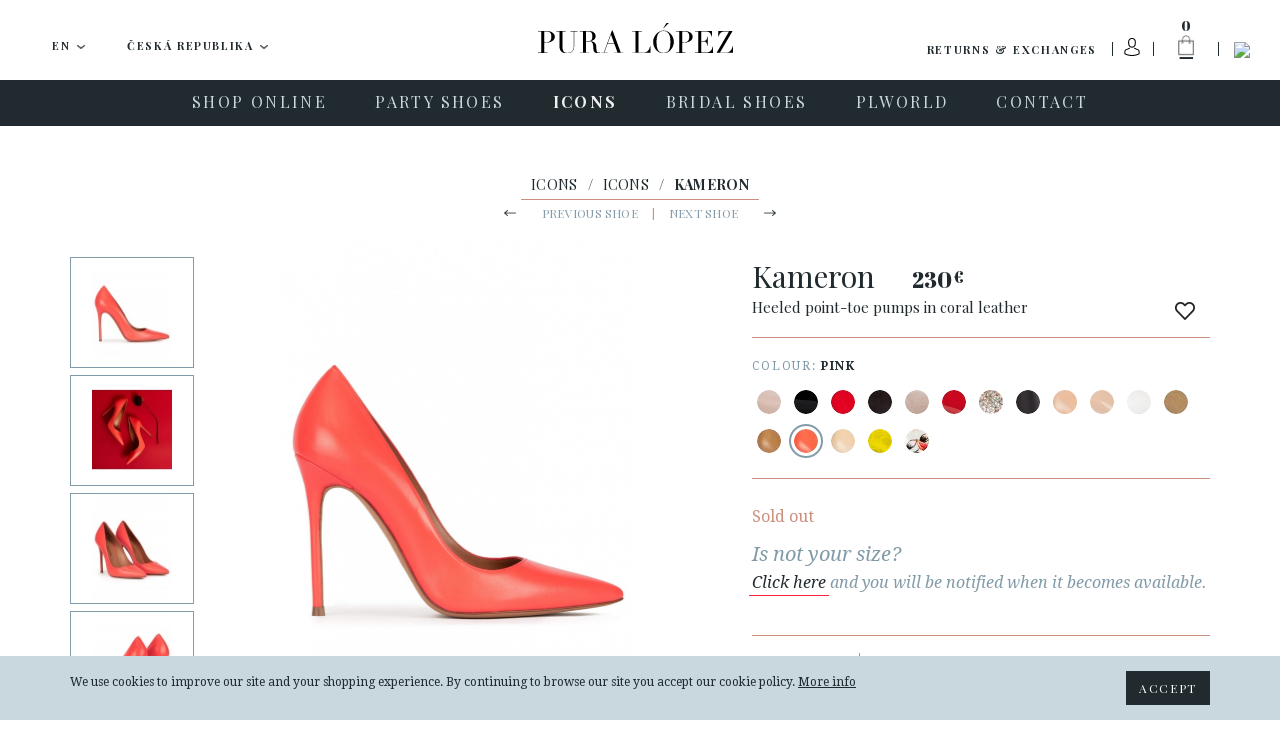

--- FILE ---
content_type: text/html; charset=UTF-8
request_url: https://www.puralopez.com/cz/en/high-heel-pump-coral-leather-kameron
body_size: 24235
content:
<!doctype html>
<html class="no-js" lang="en">
    <head>
        <meta charset="utf-8">
        <meta http-equiv="x-ua-compatible" content="ie=edge">
        <meta name="viewport" content="width=device-width, initial-scale=1, user-scalable=no">
                <title>Heeled point-toe pumps in coral leather . PURA LOPEZ</title>
        <meta name="description" content="Heeled point-toe pumps crafted from coral leather ">
        <meta name="keywords" content="pura, lopez, spanish, designer, femenine, shoes">
        <meta name="author" content="Pura Lopez">


                <link rel="dns-prefetch" href="//fonts.googleapis.com/">
        <link rel="dns-prefetch" href="//google-analytics.com/">

    
                <link rel="shortcut icon" href="https://www.puralopez.com/favicon.png">

                
                <link href="https://plus.google.com/107167359745035376657" rel="publisher" />

        <link href="https://fonts.googleapis.com/css?family=Abril+Fatface|Playfair+Display:400,400italic,700,700italic|Droid+Serif:400,400italic,700,700italic|Roboto:400,400italic,500,500italic,700,700italic&subset=latin,latin-ext" rel="stylesheet" type="text/css">


                <meta property="og:url" content="https://www.puralopez.com/cz/en/high-heel-pump-coral-leather-kameron" />
        <meta property="og:title" content="Heeled point-toe pumps in coral leather . Pura López" />
        <meta property="og:description" content="Heeled point-toe pumps crafted from coral leather" />
                <meta property="og:image" content="https://www.puralopez.com/images/pura-lopez.jpg" />
        
        
        
                                        <link rel="canonical" href="https://www.puralopez.com/gb/en/high-heel-pump-coral-leather-kameron" />
                                    
                
                <link rel="stylesheet" href="https://www.puralopez.com/dist/css/main.css?nocache=">

        <!--[if lt IE 9]>
        <script src="https://www.puralopez.com/src/js/vendor/html5shiv.min.js"></script>
        <script src="https://www.puralopez.com/src/js/vendor/respond.min.js"></script>
        <![endif]-->
        
        <meta name="p:domain_verify" content="a2880ca32c3eab8a17da4a5a5c871d2a"/>

                <script src="https://www.puralopez.com/js/jquery-1.12.0.min.js"></script>

        <link rel="alternate" hreflang="es-AD" href="https://www.puralopez.com/ad/es/zapato-salon-tacon-alto-coral-piel-kameron" />
                            <link rel="alternate" hreflang="en-AD" href="https://www.puralopez.com/ad/en/high-heel-pump-coral-leather-kameron" />
                            <link rel="alternate" hreflang="es-BE" href="https://www.puralopez.com/be/es/zapato-salon-tacon-alto-coral-piel-kameron" />
                            <link rel="alternate" hreflang="en-BE" href="https://www.puralopez.com/be/en/high-heel-pump-coral-leather-kameron" />
                            <link rel="alternate" hreflang="es-CZ" href="https://www.puralopez.com/cz/es/zapato-salon-tacon-alto-coral-piel-kameron" />
                            <link rel="alternate" hreflang="en-CZ" href="https://www.puralopez.com/cz/en/high-heel-pump-coral-leather-kameron" />
                            <link rel="alternate" hreflang="es-CY" href="https://www.puralopez.com/cy/es/zapato-salon-tacon-alto-coral-piel-kameron" />
                            <link rel="alternate" hreflang="en-CY" href="https://www.puralopez.com/cy/en/high-heel-pump-coral-leather-kameron" />
                            <link rel="alternate" hreflang="es-DK" href="https://www.puralopez.com/dk/es/zapato-salon-tacon-alto-coral-piel-kameron" />
                            <link rel="alternate" hreflang="en-DK" href="https://www.puralopez.com/dk/en/high-heel-pump-coral-leather-kameron" />
                            <link rel="alternate" hreflang="es-DE" href="https://www.puralopez.com/de/es/zapato-salon-tacon-alto-coral-piel-kameron" />
                            <link rel="alternate" hreflang="en-DE" href="https://www.puralopez.com/de/en/high-heel-pump-coral-leather-kameron" />
                            <link rel="alternate" hreflang="es-EE" href="https://www.puralopez.com/ee/es/zapato-salon-tacon-alto-coral-piel-kameron" />
                            <link rel="alternate" hreflang="en-EE" href="https://www.puralopez.com/ee/en/high-heel-pump-coral-leather-kameron" />
                            <link rel="alternate" hreflang="es-EC" href="https://www.puralopez.com/ec/es/zapato-salon-tacon-alto-coral-piel-kameron" />
                            <link rel="alternate" hreflang="en-EC" href="https://www.puralopez.com/ec/en/high-heel-pump-coral-leather-kameron" />
                            <link rel="alternate" hreflang="es-CM" href="https://www.puralopez.com/cm/es/zapato-salon-tacon-alto-coral-piel-kameron" />
                            <link rel="alternate" hreflang="en-CM" href="https://www.puralopez.com/cm/en/high-heel-pump-coral-leather-kameron" />
                            <link rel="alternate" hreflang="es-ES" href="https://www.puralopez.com/es/es/zapato-salon-tacon-alto-coral-piel-kameron" />
                            <link rel="alternate" hreflang="en-ES" href="https://www.puralopez.com/es/en/high-heel-pump-coral-leather-kameron" />
                            <link rel="alternate" hreflang="es-FR" href="https://www.puralopez.com/fr/es/zapato-salon-tacon-alto-coral-piel-kameron" />
                            <link rel="alternate" hreflang="en-FR" href="https://www.puralopez.com/fr/en/high-heel-pump-coral-leather-kameron" />
                            <link rel="alternate" hreflang="es-GR" href="https://www.puralopez.com/gr/es/zapato-salon-tacon-alto-coral-piel-kameron" />
                            <link rel="alternate" hreflang="en-GR" href="https://www.puralopez.com/gr/en/high-heel-pump-coral-leather-kameron" />
                            <link rel="alternate" hreflang="es-HR" href="https://www.puralopez.com/hr/es/zapato-salon-tacon-alto-coral-piel-kameron" />
                            <link rel="alternate" hreflang="en-HR" href="https://www.puralopez.com/hr/en/high-heel-pump-coral-leather-kameron" />
                            <link rel="alternate" hreflang="es-IL" href="https://www.puralopez.com/il/es/zapato-salon-tacon-alto-coral-piel-kameron" />
                            <link rel="alternate" hreflang="en-IL" href="https://www.puralopez.com/il/en/high-heel-pump-coral-leather-kameron" />
                            <link rel="alternate" hreflang="es-IT" href="https://www.puralopez.com/it/es/zapato-salon-tacon-alto-coral-piel-kameron" />
                            <link rel="alternate" hreflang="en-IT" href="https://www.puralopez.com/it/en/high-heel-pump-coral-leather-kameron" />
                            <link rel="alternate" hreflang="es-LV" href="https://www.puralopez.com/lv/es/zapato-salon-tacon-alto-coral-piel-kameron" />
                            <link rel="alternate" hreflang="en-LV" href="https://www.puralopez.com/lv/en/high-heel-pump-coral-leather-kameron" />
                            <link rel="alternate" hreflang="es-LT" href="https://www.puralopez.com/lt/es/zapato-salon-tacon-alto-coral-piel-kameron" />
                            <link rel="alternate" hreflang="en-LT" href="https://www.puralopez.com/lt/en/high-heel-pump-coral-leather-kameron" />
                            <link rel="alternate" hreflang="es-LU" href="https://www.puralopez.com/lu/es/zapato-salon-tacon-alto-coral-piel-kameron" />
                            <link rel="alternate" hreflang="en-LU" href="https://www.puralopez.com/lu/en/high-heel-pump-coral-leather-kameron" />
                            <link rel="alternate" hreflang="es-HU" href="https://www.puralopez.com/hu/es/zapato-salon-tacon-alto-coral-piel-kameron" />
                            <link rel="alternate" hreflang="en-HU" href="https://www.puralopez.com/hu/en/high-heel-pump-coral-leather-kameron" />
                            <link rel="alternate" hreflang="es-MT" href="https://www.puralopez.com/mt/es/zapato-salon-tacon-alto-coral-piel-kameron" />
                            <link rel="alternate" hreflang="en-MT" href="https://www.puralopez.com/mt/en/high-heel-pump-coral-leather-kameron" />
                            <link rel="alternate" hreflang="es-MC" href="https://www.puralopez.com/mc/es/zapato-salon-tacon-alto-coral-piel-kameron" />
                            <link rel="alternate" hreflang="en-MC" href="https://www.puralopez.com/mc/en/high-heel-pump-coral-leather-kameron" />
                            <link rel="alternate" hreflang="es-NL" href="https://www.puralopez.com/nl/es/zapato-salon-tacon-alto-coral-piel-kameron" />
                            <link rel="alternate" hreflang="en-NL" href="https://www.puralopez.com/nl/en/high-heel-pump-coral-leather-kameron" />
                            <link rel="alternate" hreflang="es-NO" href="https://www.puralopez.com/no/es/zapato-salon-tacon-alto-coral-piel-kameron" />
                            <link rel="alternate" hreflang="en-NO" href="https://www.puralopez.com/no/en/high-heel-pump-coral-leather-kameron" />
                            <link rel="alternate" hreflang="es-AT" href="https://www.puralopez.com/at/es/zapato-salon-tacon-alto-coral-piel-kameron" />
                            <link rel="alternate" hreflang="en-AT" href="https://www.puralopez.com/at/en/high-heel-pump-coral-leather-kameron" />
                            <link rel="alternate" hreflang="es-PL" href="https://www.puralopez.com/pl/es/zapato-salon-tacon-alto-coral-piel-kameron" />
                            <link rel="alternate" hreflang="en-PL" href="https://www.puralopez.com/pl/en/high-heel-pump-coral-leather-kameron" />
                            <link rel="alternate" hreflang="es-PT" href="https://www.puralopez.com/pt/es/zapato-salon-tacon-alto-coral-piel-kameron" />
                            <link rel="alternate" hreflang="en-PT" href="https://www.puralopez.com/pt/en/high-heel-pump-coral-leather-kameron" />
                            <link rel="alternate" hreflang="es-RO" href="https://www.puralopez.com/ro/es/zapato-salon-tacon-alto-coral-piel-kameron" />
                            <link rel="alternate" hreflang="en-RO" href="https://www.puralopez.com/ro/en/high-heel-pump-coral-leather-kameron" />
                            <link rel="alternate" hreflang="es-CH" href="https://www.puralopez.com/ch/es/zapato-salon-tacon-alto-coral-piel-kameron" />
                            <link rel="alternate" hreflang="en-CH" href="https://www.puralopez.com/ch/en/high-heel-pump-coral-leather-kameron" />
                            <link rel="alternate" hreflang="es-SL" href="https://www.puralopez.com/sl/es/zapato-salon-tacon-alto-coral-piel-kameron" />
                            <link rel="alternate" hreflang="en-SL" href="https://www.puralopez.com/sl/en/high-heel-pump-coral-leather-kameron" />
                            <link rel="alternate" hreflang="es-FI" href="https://www.puralopez.com/fi/es/zapato-salon-tacon-alto-coral-piel-kameron" />
                            <link rel="alternate" hreflang="en-FI" href="https://www.puralopez.com/fi/en/high-heel-pump-coral-leather-kameron" />
                            <link rel="alternate" hreflang="es-SE" href="https://www.puralopez.com/se/es/zapato-salon-tacon-alto-coral-piel-kameron" />
                            <link rel="alternate" hreflang="en-SE" href="https://www.puralopez.com/se/en/high-heel-pump-coral-leather-kameron" />
                            <link rel="alternate" hreflang="es-GB" href="https://www.puralopez.com/gb/es/zapato-salon-tacon-alto-coral-piel-kameron" />
                            <link rel="alternate" hreflang="en-GB" href="https://www.puralopez.com/gb/en/high-heel-pump-coral-leather-kameron" />
                            <link rel="alternate" hreflang="es-BG" href="https://www.puralopez.com/bg/es/zapato-salon-tacon-alto-coral-piel-kameron" />
                            <link rel="alternate" hreflang="en-BG" href="https://www.puralopez.com/bg/en/high-heel-pump-coral-leather-kameron" />
                            
                <script type="text/javascript">
            $(document).ready( function() 
            {
                // llamada ajax para obligar a iniciar la session
                $.getJSON('https://www.puralopez.com/cz/en/shoppingcart/init_sessiones', function(data) 
                {
                    if(data.open_popup_mercado_localizado == 1)
                    {
                        $('#modal-cambio-mercado').html(data.html_popup_mercado_localizado);
                        $('#modal-cambio-mercado').modal('show');
                    }
                });
            });
        </script>
                
        <script type="text/javascript">

            var base_url = "https://www.puralopez.com/";

            $(document).ready(function() {

                                $.getJSON('https://www.puralopez.com/endpoints/currency_ws', function(data) 
                {
                    ;
                });
                
            });

        </script>

                    
            <script type="text/javascript">
                                <!-- Google Analytics -->
                (function(i,s,o,g,r,a,m){i['GoogleAnalyticsObject']=r;i[r]=i[r]||function(){
                (i[r].q=i[r].q||[]).push(arguments)},i[r].l=1*new Date();a=s.createElement(o),
                m=s.getElementsByTagName(o)[0];a.async=1;a.src=g;m.parentNode.insertBefore(a,m)
                })(window,document,'script','//www.google-analytics.com/analytics.js','ga');

                ga('create', 'UA-38715757-1', 'auto');  // Replace with your property ID.
                ga('send', 'pageview');
                <!-- End Google Analytics -->
            </script>

        
        <!-- Hotjar Tracking Code for https://www.puralopez.com -->
        <script>
            (function(h,o,t,j,a,r){
                h.hj=h.hj||function(){(h.hj.q=h.hj.q||[]).push(arguments)};
                h._hjSettings={hjid:147736,hjsv:5};
                a=o.getElementsByTagName('head')[0];
                r=o.createElement('script');r.async=1;
                r.src=t+h._hjSettings.hjid+j+h._hjSettings.hjsv;
                a.appendChild(r);
            })(window,document,'//static.hotjar.com/c/hotjar-','.js?sv=');
        </script>

                    <!-- Facebook Pixel Code -->
            <script>
            !function(f,b,e,v,n,t,s){if(f.fbq)return;n=f.fbq=function(){n.callMethod?
            n.callMethod.apply(n,arguments):n.queue.push(arguments)};if(!f._fbq)f._fbq=n;
            n.push=n;n.loaded=!0;n.version='2.0';n.queue=[];t=b.createElement(e);t.async=!0;
            t.src=v;s=b.getElementsByTagName(e)[0];s.parentNode.insertBefore(t,s)}(window,
            document,'script','//connect.facebook.net/en_US/fbevents.js');

            fbq('init', '893764477328468');
            fbq('track', "PageView");</script>
            <noscript><img height="1" width="1" style="display:none"
            src="https://www.facebook.com/tr?id=893764477328468&ev=PageView&noscript=1"
            /></noscript>
            <!-- End Facebook Pixel Code -->
        
                    <script type="text/javascript">
                window.smartlook||(function(d) {
                var o=smartlook=function(){ o.api.push(arguments)},h=d.getElementsByTagName('head')[0];
                var c=d.createElement('script');o.api=new Array();c.async=true;c.type='text/javascript';
                c.charset='utf-8';c.src='//rec.smartlook.com/recorder.js';h.appendChild(c);
                })(document);
                smartlook('init', '0dfa02db48be3a10f2ab4649e266a65d9fd79dbf');
            </script>
        
        <script type="text/javascript">
            var $mcGoal = {'settings':{'uuid':'6565c81597','dc':'us6'}};
            (function() {
                 var sp = document.createElement('script'); sp.type = 'text/javascript'; sp.async = true; sp.defer = true;
                sp.src = ('https:' == document.location.protocol ? 'https://s3.amazonaws.com/downloads.mailchimp.com' : 'http://downloads.mailchimp.com') + '/js/goal.min.js';
                var s = document.getElementsByTagName('script')[0]; s.parentNode.insertBefore(sp, s);
            })(); 
        </script>

        <script id="mcjs">!function(c,h,i,m,p){m=c.createElement(h),p=c.getElementsByTagName(h)[0],m.async=1,m.src=i,p.parentNode.insertBefore(m,p)}(document,"script","https://chimpstatic.com/mcjs-connected/js/users/6565c81597/266da8a69300aa55ae859c0fe.js");</script>
        
        
        <!-- PushCrew -->
        <script type="text/javascript">
        (function(p,u,s,h) {
            p._pcq = p._pcq || [];
            p._pcq.push(['_currentTime', Date.now()]);
            s = u.createElement('script'); s.type = 'text/javascript'; s.async = true;
            s.src = 'https://cdn.pushcrew.com/js/40ee784eedd29d5380f6edf1f4d3fba5.js';
            h = u.getElementsByTagName('script')[0]; h.parentNode.insertBefore(s, h);
        })(window,document);
        </script>

        <!-- Global site tag (gtag.js) - AdWords: 979173155 -->
        <script async src="https://www.googletagmanager.com/gtag/js?id=AW-979173155"></script>
        <script>
            window.dataLayer = window.dataLayer || [];
            function gtag(){dataLayer.push(arguments);}
            gtag('js', new Date());

            gtag('config', 'AW-979173155');
        </script>
    
                    <script>
                gtag('event', 'page_view', {
                    'send_to': 'AW-979173155',
                    'ecomm_pagetype': 'product',
                    'ecomm_prodid': '27517',
                    'ecomm_totalvalue': '230.00',
                    'user_id': ''
                });
            </script>
        
        
                     <!-- Marcado JSON-LD generado por el Asistente para el marcado de datos estructurados de Google. -->
            <script type="application/ld+json">
            {
                "@context" : "http://schema.org",
                "@type" : "Product",
                "name" : "Kameron",
                "image" : "https://www.puralopez.com/uploads/images/products/taconazos-piel-coral-pura-lopez-kameron2.jpg",
                "description" : "                                                                                                                                                                                                                                                                                                                                                                                                            Kameron pumps are updated in this season's new hues. Set on a 11 cms thin stiletto heel, this versalite coral pair crafted from supple leather will work with everything.Details:Stiletto heel measures 11 cm approx.Coral leather upper.Point-toe.Nut leather lining.Insole with double padding.Natural leather sole.Made in Spain.Comes with dust bag.Reference: AK107 Kid Poppy.                                                                                                                                                                                                                                                                                                                                                                                                                ",
                "brand" : {
                "@type" : "Brand",
                "name" : "Pura López",
                "logo" : "https://www.puralopez.com/images/logo-pura-lopez.svg"
                },
                "offers" : {
                "@type" : "Offer",
                "price" : "230"
                }
            }
            </script>
        
    </head>

    <body class="  lang-en is-cart-empty">

        

                <div id="fb-root"></div>
        <script>(function(d, s, id) {
          var js, fjs = d.getElementsByTagName(s)[0];
          if (d.getElementById(id)) return;
          js = d.createElement(s); js.id = id;
          js.src = "//connect.facebook.net/en_US/sdk.js#xfbml=1&version=v2.6";
          fjs.parentNode.insertBefore(js, fjs);
        }(document, 'script', 'facebook-jssdk'));</script>

                <script async defer src="//assets.pinterest.com/js/pinit.js"></script>


                <div class="main-wrap js-main-wrap">
        
                        
<style>
.text_promotion{
    background: #eee;
    text-align: center;
    height: 50px;
    display: table;
    width: 100%;
}

#texto_faldon{
    display: table-cell;
    vertical-align: middle;
}

</style>



<div class="main-header-wrap">
    <header class="main-header  js-main-header">

                <div class="main-header-top clearfix">

            <a class="hamburger js-nav-mobile-trigger" href="javascript:void(0)">
                <span class="hamburger__content">
                    <span></span>
                </span>
            </a>

            <div class="main-header-top__left-wrap">
                                                <div class="dropdown dropdown--lang js-dropdown-selectable">
                    <button class="btn btn-default btn-lg btn-block dropdown-toggle" type="button" id="dropdown-lang" data-toggle="dropdown" aria-haspopup="true" aria-expanded="true">

                        <span class="dropdown-toggle__text js-dropdown-value">
                            <span class="dropdown-toggle__text__overflow">
                            EN                        </span>
                    </span>
                        <img class="dropdown__caret" src="https://www.puralopez.com/images/icons/caret-down.png" width="9" height="5" alt="" aria-hidden="true">
                    </button>
                    <ul class="dropdown-menu js-change-lang" aria-labelledby="dropdown-lang">
                                                            <li class="" data-val="es"><a href="https://www.puralopez.com/cz/es">ES</a></li>
                                                                    <li class="is-selected" data-val="en"><a href="https://www.puralopez.com/cz/en">EN</a></li>
                                                                    <li class="" data-val="fr"><a href="https://www.puralopez.com/cz/fr">FR</a></li>
                                                    </ul>
                </div>


                                <div class="dropdown dropdown--lang dropdown--country js-dropdown-selectable js-change-country">
                    <button class="btn btn-default btn-lg btn-block dropdown-toggle" type="button" id="dropdown-country" data-toggle="dropdown" aria-haspopup="true" aria-expanded="true">
                        <span class="dropdown-toggle__text js-dropdown-value js-change-country-span"><span class="dropdown-toggle__text__overflow">Česká republika</span></span>
                        <img class="dropdown__caret" src="https://www.puralopez.com/images/icons/caret-down.png" width="9" height="5" alt="" aria-hidden="true">
                    </button>
                    <ul class="dropdown-menu" aria-labelledby="dropdown-country">
                                                
                                                                                                                                                                                                                                                                                                                                                                                                                                                                                                                                                                                                                                                                                                                                                                                                                                                                                                                                                                                                                                                                                                                                                                                                                                                                                                                                                                                                                                                                                                                                                                                                                                                                                                                                                                                                                                                                                                                    <li class=""><a href="https://www.puralopez.com/ad/en" data-val="ad">Andorra</a></li>
                                                    <li class=""><a href="https://www.puralopez.com/be/en" data-val="be">België / Belgique</a></li>
                                                    <li class=""><a href="https://www.puralopez.com/cy/en" data-val="cy">Cyprus / Κύπρος</a></li>
                                                    <li class=""><a href="https://www.puralopez.com/dk/en" data-val="dk">Danmark</a></li>
                                                    <li class=""><a href="https://www.puralopez.com/de/en" data-val="de">Deutschland</a></li>
                                                    <li class=""><a href="https://www.puralopez.com/ee/en" data-val="ee">Eesti / Estonia</a></li>
                                                    <li class=""><a href="https://www.puralopez.com/es/en" data-val="es">España (Peninsula y Baleares)</a></li>
                                                    <li class=""><a href="https://www.puralopez.com/ec/en" data-val="ec">España - Canarias</a></li>
                                                    <li class=""><a href="https://www.puralopez.com/cm/en" data-val="cm">España - Ceuta y Melilla</a></li>
                                                    <li class=""><a href="https://www.puralopez.com/fr/en" data-val="fr">France</a></li>
                                                    <li class=""><a href="https://www.puralopez.com/gr/en" data-val="gr">Greece / Ελλάδα</a></li>
                                                    <li class=""><a href="https://www.puralopez.com/hr/en" data-val="hr">Hrvatska / Croatia</a></li>
                                                    <li class=""><a href="https://www.puralopez.com/il/en" data-val="il">Ireland</a></li>
                                                    <li class=""><a href="https://www.puralopez.com/it/en" data-val="it">Italia</a></li>
                                                    <li class=""><a href="https://www.puralopez.com/lv/en" data-val="lv">Latvija</a></li>
                                                    <li class=""><a href="https://www.puralopez.com/lt/en" data-val="lt">Lietuva / Lithuania</a></li>
                                                    <li class=""><a href="https://www.puralopez.com/lu/en" data-val="lu">Luxembourg / Luxemburg</a></li>
                                                    <li class=""><a href="https://www.puralopez.com/hu/en" data-val="hu">Magyarország / Hungary</a></li>
                                                    <li class=""><a href="https://www.puralopez.com/mt/en" data-val="mt">Malta</a></li>
                                                    <li class=""><a href="https://www.puralopez.com/mc/en" data-val="mc">Monaco</a></li>
                                                    <li class=""><a href="https://www.puralopez.com/nl/en" data-val="nl">Nederland</a></li>
                                                    <li class=""><a href="https://www.puralopez.com/no/en" data-val="no">Norge / Norway</a></li>
                                                    <li class=""><a href="https://www.puralopez.com/wo/en" data-val="wo">Other Countries / Otros Países</a></li>
                                                    <li class=""><a href="https://www.puralopez.com/pl/en" data-val="pl">Polska</a></li>
                                                    <li class=""><a href="https://www.puralopez.com/pt/en" data-val="pt">Portugal</a></li>
                                                    <li class=""><a href="https://www.puralopez.com/ro/en" data-val="ro">România</a></li>
                                                    <li class=""><a href="https://www.puralopez.com/ch/en" data-val="ch">Schweiz / Suisse / Svizzera</a></li>
                                                    <li class=""><a href="https://www.puralopez.com/sl/en" data-val="sl">Slovenia</a></li>
                                                    <li class=""><a href="https://www.puralopez.com/fi/en" data-val="fi">Suomi / Finland</a></li>
                                                    <li class=""><a href="https://www.puralopez.com/se/en" data-val="se">Sverige / Sweden</a></li>
                                                    <li class=""><a href="https://www.puralopez.com/gb/en" data-val="gb">United Kingdom</a></li>
                                                    <li class=""><a href="https://www.puralopez.com/at/en" data-val="at">Österreich / Austria</a></li>
                                                    <li class="is-selected"><a href="https://www.puralopez.com/cz/en" data-val="cz">Česká republika</a></li>
                                                    <li class=""><a href="https://www.puralopez.com/bg/en" data-val="bg">България / Bulgary</a></li>
                                            </ul>

                </div>

            </div>

            
            
            
            <div class="main-header-top__right-wrap">
                <div class="main-header-top__right-wrap-shipping-returns">
                

                <a href="#" onclick="modalShippingReturn()" class="" rel="nofollow">Returns & exchanges</a>
                    
                    
                </div>

                <div class="main-header-top__right__separator main-header-top__right__separator--shipping-returns"></div>
                <div class="main-header-top__user">

                                                                <a class="main-header-top__user__link" href="#" data-toggle="modal" data-target="#modal-login" data-backdrop="true">
                            <img class="user-login-icon"  src="https://www.puralopez.com/images/user_icon.svg" />
                        </a>
                    
                </div>
                <div class="main-header-top__right__separator"></div>
                <div class="main-header-cart js-cart-header">
                    <a class="main-header-cart__link js-cart-header-trigger" href="https://www.puralopez.com/cz/en/shoppingcart">
                        <span class="main-header-cart__number js-cart-header-number">0</span>
                        <img class="main-header-cart__icon" src="https://www.puralopez.com/images/icons/ico-shopping-bag.png" width="33" height="49" alt="Cart">
                        <img class="main-header-cart__icon main-header-cart__icon--open" src="https://www.puralopez.com/images/icons/ico-shopping-bag-white.png" width="33" height="49" alt="Cart" aria-hidden="true">
                    </a>
                    <div class="main-header-cart__dd js-cart-header-dd">

                        <!-- js para el shoppingcart -->
<script type="text/javascript">
//Tomamos el parametro base para tenerlo en el js.
var base_url_shop = "https://www.puralopez.com/cz/en/";
function add_item_bag(id_product,quantity)
{
    $.getJSON(base_url_shop + 'shoppingcart/product_add_item/'+id_product+'/'+quantity, function(data) 
    {
        if(data.html)
        {
            $('.js-cart-header-dd').html(data.html);
            $('.js-cart-header-number').html(data.total);
        }
    });
}
</script>

    
                    </div>
                </div>
                <div class="main-header-top__right__separator main-header-top__right__separator--2"></div>
                <div class="main-header-top__search">
                    <a class="main-header-top__search__link js-search-header-trigger" href="javascript:void(0)"><img class="main-header-top__search__icon" src="https://www.puralopez.com/images/icons/ico-search.png" width="16" height="16" alt="Search"></a>
                </div>

                <form class="main-header-top__search-form hidden js-search-header" action="https://www.puralopez.com/cz/en/search" method="get" accept-charset="utf-8" novalidate>
                                        <input class="main-header-top__search-form__input form-control form-control js-search-header-input" type="text" name="criterio" id="criterioSearch" value="" placeholder="Search" autocomplete="off" autocorrect="off" autocapitalize="off" spellcheck="false">
                    <button class="main-header-top__search-form__submit" type="submit"><img class="main-header-top__search-form__submit__icon" src="https://www.puralopez.com/images/icons/ico-search.png" width="16" height="16" alt=""></button>
                </form>
            </div>

                        <a class="main-header__logo" href="https://www.puralopez.com/cz/en/"><img class="main-header__logo__img" src="https://www.puralopez.com/images/logo-pura-lopez.svg" alt="Pura Lopez"></a>
            

        </div>
        

                <div class="main-nav-wrap">

            <a class="main-header__logo-mobile" href="https://www.puralopez.com/cz/en/"><img class="main-header__logo-mobile__img" src="https://www.puralopez.com/images/logo-pura-lopez-white.svg" width="133" alt="Pura Lopez"></a>

            <div class="main-header__search-mobile">
                <div class="main-header__search-mobile__separator"></div>
                <a class="main-header__search-mobile__link js-search-header-mobile-trigger" href="javascript:void(0)"><img class="main-header-top__search__icon" src="https://www.puralopez.com/images/icons/ico-search-white.png" width="16" height="16" alt="Search"></a>
            </div>

            <form class="main-header__search-form-mobile js-search-header-mobile" action="https://www.puralopez.com/cz/en/search" method="get" accept-charset="utf-8" novalidate>
                                <input class="main-header__search-form-mobile__input form-control js-search-header-input-mobile" type="text" name="criterio" id="criterio" value="" placeholder="Search" autocomplete="off" autocorrect="off" autocapitalize="off" spellcheck="false">
                <button class="main-header__search-form-mobile__submit" type="submit"><img class="main-header__search-form-mobile__submit__icon" src="https://www.puralopez.com/images/icons/ico-search-grey.png" width="16" height="16" alt=""></button>
            </form>

                        <nav class="main-nav clearfix">
                <ul role="menu">
                    
                                                                                                                                                
                                                                        
                                <li class="main-nav__item has-subnav js-main-nav-item" role="menuitem">
                                                                        <a class="main-nav__link js-main-nav-link" href="https://www.puralopez.com/cz/en/spanish-shoes">
                                                                                <span class="main-nav__link__text">SHOP ONLINE</span>
                                    </a>

                                                                        <ul class="main-subnav js-main-subnav" role="menu">
                                                                                                                                                                                        <li class="main-subnav__item" role="menuitem">
                                                                                                                <a class="main-subnav__link" href="https://www.puralopez.com/cz/en/footwear-womens">
                                                            <span class="main-subnav__link__text">VIEW ALL</span>
                                                        </a>
                                                    </li>
                                                                                                                                                                                                                                                                                    <li class="main-subnav__item" role="menuitem">
                                                                                                                <a class="main-subnav__link" href="https://www.puralopez.com/cz/en/new-shoes">
                                                            <span class="main-subnav__link__text">NEW</span>
                                                        </a>
                                                    </li>
                                                                                                                                                                                                                                                                                                                                                                                                                                                            <li class="main-subnav__item" role="menuitem">
                                                                                                                <a class="main-subnav__link" href="https://www.puralopez.com/cz/en/women-shoes-online">
                                                            <span class="main-subnav__link__text">SHOES</span>
                                                        </a>
                                                    </li>
                                                                                                                                                                                                                                                                                    <li class="main-subnav__item" role="menuitem">
                                                                                                                <a class="main-subnav__link" href="https://www.puralopez.com/cz/en/womens-sandals">
                                                            <span class="main-subnav__link__text">SANDALS</span>
                                                        </a>
                                                    </li>
                                                                                                                                                                                                                                                                                    <li class="main-subnav__item" role="menuitem">
                                                                                                                <a class="main-subnav__link" href="https://www.puralopez.com/cz/en/platform-shoes">
                                                            <span class="main-subnav__link__text">WEDGES-PLATFORMS</span>
                                                        </a>
                                                    </li>
                                                                                                                                                                                                                                                                                                                                                                                                                                                            <li class="main-subnav__item" role="menuitem">
                                                                                                                <a class="main-subnav__link" href="https://www.puralopez.com/cz/en/high-heel-shoes">
                                                            <span class="main-subnav__link__text">HIGH HEEL</span>
                                                        </a>
                                                    </li>
                                                                                                                                                                                                                                                                                    <li class="main-subnav__item" role="menuitem">
                                                                                                                <a class="main-subnav__link" href="https://www.puralopez.com/cz/en/mid-heel-shoes">
                                                            <span class="main-subnav__link__text">MID HEEL</span>
                                                        </a>
                                                    </li>
                                                                                                                                                                                                                                                                                    <li class="main-subnav__item" role="menuitem">
                                                                                                                <a class="main-subnav__link" href="https://www.puralopez.com/cz/en/flat-shoes">
                                                            <span class="main-subnav__link__text">FLATS</span>
                                                        </a>
                                                    </li>
                                                                                                                                                                        </ul>
                                                                    </li>
                                                                                                                                                                                
                                                                        
                                <li class="main-nav__item has-subnav js-main-nav-item" role="menuitem">
                                                                        <a class="main-nav__link js-main-nav-link" href="https://www.puralopez.com/cz/en/party-shoes">
                                                                                <span class="main-nav__link__text">PARTY SHOES</span>
                                    </a>

                                                                        <ul class="main-subnav js-main-subnav" role="menu">
                                                                                                                                                                                        <li class="main-subnav__item" role="menuitem">
                                                                                                                <a class="main-subnav__link" href="https://www.puralopez.com/cz/en/ladies-party-shoes">
                                                            <span class="main-subnav__link__text">VIEW ALL</span>
                                                        </a>
                                                    </li>
                                                                                                                                                                                                                                                                                    <li class="main-subnav__item" role="menuitem">
                                                                                                                <a class="main-subnav__link" href="https://www.puralopez.com/cz/en/high-heel-party-shoes">
                                                            <span class="main-subnav__link__text">HIGH HEEL</span>
                                                        </a>
                                                    </li>
                                                                                                                                                                                                                                                                                    <li class="main-subnav__item" role="menuitem">
                                                                                                                <a class="main-subnav__link" href="https://www.puralopez.com/cz/en/mid-heel-party-shoes">
                                                            <span class="main-subnav__link__text">MID HEEL</span>
                                                        </a>
                                                    </li>
                                                                                                                                                                                                                                                                                    <li class="main-subnav__item" role="menuitem">
                                                                                                                <a class="main-subnav__link" href="https://www.puralopez.com/cz/en/flat-party-shoes">
                                                            <span class="main-subnav__link__text">FLATS</span>
                                                        </a>
                                                    </li>
                                                                                                                                                                                                                                                                                    <li class="main-subnav__item" role="menuitem">
                                                                                                                <a class="main-subnav__link" href="https://www.puralopez.com/cz/en/party-shoes-women">
                                                            <span class="main-subnav__link__text">SHOES</span>
                                                        </a>
                                                    </li>
                                                                                                                                                                                                                                                                                    <li class="main-subnav__item" role="menuitem">
                                                                                                                <a class="main-subnav__link" href="https://www.puralopez.com/cz/en/party-sandals">
                                                            <span class="main-subnav__link__text">SANDALS</span>
                                                        </a>
                                                    </li>
                                                                                                                                                                                                                                                                                    <li class="main-subnav__item" role="menuitem">
                                                                                                                <a class="main-subnav__link" href="https://www.puralopez.com/cz/en/wedge-party-shoes">
                                                            <span class="main-subnav__link__text">WEDGES-PLATFORMS</span>
                                                        </a>
                                                    </li>
                                                                                                                                                                        </ul>
                                                                    </li>
                                                                                                                                                                                
                                    
                                <li class="main-nav__item has-subnav is-active js-main-nav-item" role="menuitem">
                                                                        <a class="main-nav__link js-main-nav-link" href="https://www.puralopez.com/cz/en/icons">
                                                                                <span class="main-nav__link__text">ICONS</span>
                                    </a>

                                                                        <ul class="main-subnav js-main-subnav" role="menu">
                                                                                                                                                                                        <li class="main-subnav__item" role="menuitem">
                                                                                                                <a class="main-subnav__link" href="https://www.puralopez.com/cz/en/pumps-shoes">
                                                            <span class="main-subnav__link__text">VIEW ALL</span>
                                                        </a>
                                                    </li>
                                                                                                                                                                                                                                                                                    <li class="main-subnav__item" role="menuitem">
                                                                                                                <a class="main-subnav__link" href="https://www.puralopez.com/cz/en/high-heel-pumps-shoes">
                                                            <span class="main-subnav__link__text">HIGH HEEL</span>
                                                        </a>
                                                    </li>
                                                                                                                                                                                                                                                                                    <li class="main-subnav__item" role="menuitem">
                                                                                                                <a class="main-subnav__link" href="https://www.puralopez.com/cz/en/mid-heel-pumps-shoes">
                                                            <span class="main-subnav__link__text">MID HEEL</span>
                                                        </a>
                                                    </li>
                                                                                                                                                                        </ul>
                                    
                                </li>
                                                                                                                                                                                
                                                                        
                                <li class="main-nav__item has-subnav js-main-nav-item" role="menuitem">
                                                                        <a class="main-nav__link js-main-nav-link" href="https://www.puralopez.com/cz/en/wedding-shoes-for-bride">
                                                                                <span class="main-nav__link__text">BRIDAL SHOES</span>
                                    </a>

                                                                        <ul class="main-subnav js-main-subnav" role="menu">
                                                                                                                                                                                        <li class="main-subnav__item" role="menuitem">
                                                                                                                <a class="main-subnav__link" href="https://www.puralopez.com/cz/en/wedding-shoes">
                                                            <span class="main-subnav__link__text">VIEW ALL</span>
                                                        </a>
                                                    </li>
                                                                                                                                                                                                                                                                                    <li class="main-subnav__item" role="menuitem">
                                                                                                                <a class="main-subnav__link" href="https://www.puralopez.com/cz/en/wedding-shoes-online">
                                                            <span class="main-subnav__link__text">SHOES</span>
                                                        </a>
                                                    </li>
                                                                                                                                                                                                                                                                                    <li class="main-subnav__item" role="menuitem">
                                                                                                                <a class="main-subnav__link" href="https://www.puralopez.com/cz/en/wedding-sandals">
                                                            <span class="main-subnav__link__text">SANDALS</span>
                                                        </a>
                                                    </li>
                                                                                                                                                                                                                                                                                    <li class="main-subnav__item" role="menuitem">
                                                                                                                <a class="main-subnav__link" href="https://www.puralopez.com/cz/en/wedding-high-heel-shoes">
                                                            <span class="main-subnav__link__text">HIGH HEEL</span>
                                                        </a>
                                                    </li>
                                                                                                                                                                                                                                                                                    <li class="main-subnav__item" role="menuitem">
                                                                                                                <a class="main-subnav__link" href="https://www.puralopez.com/cz/en/mid-heel-wedding-shoes">
                                                            <span class="main-subnav__link__text">MID HEEL</span>
                                                        </a>
                                                    </li>
                                                                                                                                                                        </ul>
                                                                    </li>
                                                                        
                    <li class="main-nav__item has-subnav  js-main-nav-item" role="menuitem">
                        <a class="main-nav__link js-main-nav-link" href="https://www.puralopez.com/blog" target="_blank">
                            <span class="main-nav__link__text">PLWorld</span>
                        </a>
                        <ul class="main-subnav js-main-subnav" role="menu">
                            <li class="main-subnav__item" role="menuitem">
                                <a class="main-subnav__link" href="https://www.puralopez.com/blog/category/news/" target="_blank">
                                    <span class="main-subnav__link__text">News</span>
                                </a>
                            </li>
                            <li class="main-subnav__item" role="menuitem">
                                <a class="main-subnav__link" href="https://www.puralopez.com/blog/portfolio-category/press/" target="_blank">
                                    <span class="main-subnav__link__text">Press</span>
                                </a>
                            </li>
                            <li class="main-subnav__item" role="menuitem">
                                <a class="main-subnav__link" href="https://www.puralopez.com/blog/portfolio-category/red-carpet/" target="_blank">
                                    <span class="main-subnav__link__text">Red Carpet</span>
                                </a>
                            </li>
                            <li class="main-subnav__item" role="menuitem">
                                <a class="main-subnav__link" href="https://www.puralopez.com/blog/portfolio-category/streetstylers/" target="_blank">
                                    <span class="main-subnav__link__text">Streetstylers</span>
                                </a>
                            </li>
                            <li class="main-subnav__item" role="menuitem">
                                <a class="main-subnav__link" href="https://www.puralopez.com/cz/en/company/company">
                                    <span class="main-subnav__link__text">Company</span>
                                </a>
                            </li>
                        </ul>
                    </li>
                    <!-- <li class="main-nav__item  js-main-nav-item" role="menuitem">
                        <a class="main-nav__link js-main-nav-link" href="https://www.puralopez.com/cz/en/company/press">
                            <span class="main-nav__link__text">Press</span>
                        </a>

                    </li> -->
                    <li class="main-nav__item  js-main-nav-item" role="menuitem">
                        <a class="main-nav__link js-main-nav-link" href="https://www.puralopez.com/cz/en/contact">
                            <span class="main-nav__link__text">Contact</span>
                        </a>
                    </li>
                </ul>
            </nav>
            
        </div>
        
                <nav class="nav-mobile">
    <ul role="menu">

                                        
                
                    
                    <li class="nav-mobile__item has-subnav js-nav-mobile-item" role="menuitem">
                        <a class="nav-mobile__link js-nav-mobile-link" href="https://www.puralopez.com/cz/en/spanish-shoes">
                            <span class="nav-mobile__link__text">Shop online</span>
                        </a>

                        
                                                <ul class="subnav-mobile js-subnav-mobile" role="menu">
                                                                                                                                        <li class="subnav-mobile__item" role="menuitem">
                                                                                        <a class="subnav-mobile__link" href="https://www.puralopez.com/cz/en/footwear-womens">
                                                <span class="subnav-mobile__link__text">View all</span>
                                            </a>
                                        </li>
                                                                                                                                                                                                            <li class="subnav-mobile__item" role="menuitem">
                                                                                        <a class="subnav-mobile__link" href="https://www.puralopez.com/cz/en/new-shoes">
                                                <span class="subnav-mobile__link__text">New</span>
                                            </a>
                                        </li>
                                                                                                                                                                                                                                                                                                                                    <li class="subnav-mobile__item" role="menuitem">
                                                                                        <a class="subnav-mobile__link" href="https://www.puralopez.com/cz/en/women-shoes-online">
                                                <span class="subnav-mobile__link__text">Shoes</span>
                                            </a>
                                        </li>
                                                                                                                                                                                                            <li class="subnav-mobile__item" role="menuitem">
                                                                                        <a class="subnav-mobile__link" href="https://www.puralopez.com/cz/en/womens-sandals">
                                                <span class="subnav-mobile__link__text">Sandals</span>
                                            </a>
                                        </li>
                                                                                                                                                                                                            <li class="subnav-mobile__item" role="menuitem">
                                                                                        <a class="subnav-mobile__link" href="https://www.puralopez.com/cz/en/platform-shoes">
                                                <span class="subnav-mobile__link__text">Wedges-platforms</span>
                                            </a>
                                        </li>
                                                                                                                                                                                                                                                                                                                                    <li class="subnav-mobile__item" role="menuitem">
                                                                                        <a class="subnav-mobile__link" href="https://www.puralopez.com/cz/en/high-heel-shoes">
                                                <span class="subnav-mobile__link__text">High heel</span>
                                            </a>
                                        </li>
                                                                                                                                                                                                            <li class="subnav-mobile__item" role="menuitem">
                                                                                        <a class="subnav-mobile__link" href="https://www.puralopez.com/cz/en/mid-heel-shoes">
                                                <span class="subnav-mobile__link__text">Mid heel</span>
                                            </a>
                                        </li>
                                                                                                                                                                                                            <li class="subnav-mobile__item" role="menuitem">
                                                                                        <a class="subnav-mobile__link" href="https://www.puralopez.com/cz/en/flat-shoes">
                                                <span class="subnav-mobile__link__text">Flats</span>
                                            </a>
                                        </li>
                                                                                                                        </ul>
                        
                    </li>

                
                                            
                
                    
                    <li class="nav-mobile__item has-subnav js-nav-mobile-item" role="menuitem">
                        <a class="nav-mobile__link js-nav-mobile-link" href="https://www.puralopez.com/cz/en/party-shoes">
                            <span class="nav-mobile__link__text">Party shoes</span>
                        </a>

                        
                                                <ul class="subnav-mobile js-subnav-mobile" role="menu">
                                                                                                                                        <li class="subnav-mobile__item" role="menuitem">
                                                                                        <a class="subnav-mobile__link" href="https://www.puralopez.com/cz/en/ladies-party-shoes">
                                                <span class="subnav-mobile__link__text">View all</span>
                                            </a>
                                        </li>
                                                                                                                                                                                                            <li class="subnav-mobile__item" role="menuitem">
                                                                                        <a class="subnav-mobile__link" href="https://www.puralopez.com/cz/en/high-heel-party-shoes">
                                                <span class="subnav-mobile__link__text">High heel</span>
                                            </a>
                                        </li>
                                                                                                                                                                                                            <li class="subnav-mobile__item" role="menuitem">
                                                                                        <a class="subnav-mobile__link" href="https://www.puralopez.com/cz/en/mid-heel-party-shoes">
                                                <span class="subnav-mobile__link__text">Mid heel</span>
                                            </a>
                                        </li>
                                                                                                                                                                                                            <li class="subnav-mobile__item" role="menuitem">
                                                                                        <a class="subnav-mobile__link" href="https://www.puralopez.com/cz/en/flat-party-shoes">
                                                <span class="subnav-mobile__link__text">Flats</span>
                                            </a>
                                        </li>
                                                                                                                                                                                                            <li class="subnav-mobile__item" role="menuitem">
                                                                                        <a class="subnav-mobile__link" href="https://www.puralopez.com/cz/en/party-shoes-women">
                                                <span class="subnav-mobile__link__text">Shoes</span>
                                            </a>
                                        </li>
                                                                                                                                                                                                            <li class="subnav-mobile__item" role="menuitem">
                                                                                        <a class="subnav-mobile__link" href="https://www.puralopez.com/cz/en/party-sandals">
                                                <span class="subnav-mobile__link__text">Sandals</span>
                                            </a>
                                        </li>
                                                                                                                                                                                                            <li class="subnav-mobile__item" role="menuitem">
                                                                                        <a class="subnav-mobile__link" href="https://www.puralopez.com/cz/en/wedge-party-shoes">
                                                <span class="subnav-mobile__link__text">Wedges-platforms</span>
                                            </a>
                                        </li>
                                                                                                                        </ul>
                        
                    </li>

                
                                            
                
                    
                    <li class="nav-mobile__item has-subnav is-open js-nav-mobile-item" role="menuitem"><!-- Add class is-open to change state -->
                        <a class="nav-mobile__link js-nav-mobile-link" href="https://www.puralopez.com/cz/en/icons">
                            <span class="nav-mobile__link__text">Icons</span>
                        </a>

                                                <ul class="subnav-mobile js-subnav-mobile" role="menu">
                                                                                                                                        <li class="subnav-mobixle__item" role="menuitem">
                                                                                        <a class="subnav-mobile__link" href="https://www.puralopez.com/cz/en/pumps-shoes">
                                                <span class="subnav-mobile__link__text">View all</span>
                                            </a>
                                        </li>
                                                                                                                                                                                                            <li class="subnav-mobixle__item" role="menuitem">
                                                                                        <a class="subnav-mobile__link" href="https://www.puralopez.com/cz/en/high-heel-pumps-shoes">
                                                <span class="subnav-mobile__link__text">High heel</span>
                                            </a>
                                        </li>
                                                                                                                                                                                                            <li class="subnav-mobixle__item" role="menuitem">
                                                                                        <a class="subnav-mobile__link" href="https://www.puralopez.com/cz/en/mid-heel-pumps-shoes">
                                                <span class="subnav-mobile__link__text">Mid heel</span>
                                            </a>
                                        </li>
                                                                                                                        </ul>
                        
                    </li>

                
                                            
                
                    
                    <li class="nav-mobile__item has-subnav js-nav-mobile-item" role="menuitem">
                        <a class="nav-mobile__link js-nav-mobile-link" href="https://www.puralopez.com/cz/en/wedding-shoes-for-bride">
                            <span class="nav-mobile__link__text">Bridal shoes</span>
                        </a>

                        
                                                <ul class="subnav-mobile js-subnav-mobile" role="menu">
                                                                                                                                        <li class="subnav-mobile__item" role="menuitem">
                                                                                        <a class="subnav-mobile__link" href="https://www.puralopez.com/cz/en/wedding-shoes">
                                                <span class="subnav-mobile__link__text">View all</span>
                                            </a>
                                        </li>
                                                                                                                                                                                                            <li class="subnav-mobile__item" role="menuitem">
                                                                                        <a class="subnav-mobile__link" href="https://www.puralopez.com/cz/en/wedding-shoes-online">
                                                <span class="subnav-mobile__link__text">Shoes</span>
                                            </a>
                                        </li>
                                                                                                                                                                                                            <li class="subnav-mobile__item" role="menuitem">
                                                                                        <a class="subnav-mobile__link" href="https://www.puralopez.com/cz/en/wedding-sandals">
                                                <span class="subnav-mobile__link__text">Sandals</span>
                                            </a>
                                        </li>
                                                                                                                                                                                                            <li class="subnav-mobile__item" role="menuitem">
                                                                                        <a class="subnav-mobile__link" href="https://www.puralopez.com/cz/en/wedding-high-heel-shoes">
                                                <span class="subnav-mobile__link__text">High heel</span>
                                            </a>
                                        </li>
                                                                                                                                                                                                            <li class="subnav-mobile__item" role="menuitem">
                                                                                        <a class="subnav-mobile__link" href="https://www.puralopez.com/cz/en/mid-heel-wedding-shoes">
                                                <span class="subnav-mobile__link__text">Mid heel</span>
                                            </a>
                                        </li>
                                                                                                                        </ul>
                        
                    </li>

                
                    
        <li class="nav-mobile__item has-subnav  js-nav-mobile-item" role="menuitem">
            <a class="nav-mobile__link js-nav-mobile-link" href="#">
                <span class="nav-mobile__link__text">PLWorld</span>
            </a>
            <ul class="subnav-mobile js-subnav-mobile" role="menu">
                <li class="subnav-mobile__item" role="menuitem">
                    <a class="subnav-mobile__link" href="https://www.puralopez.com/blog" target="_blank">
                        <span class="subnav-mobile__link__text">PLWorld</span>
                    </a>
                </li>
                <li class="subnav-mobile__item" role="menuitem">
                    <a class="subnav-mobile__link" href="https://www.puralopez.com/blog/category/news/" target="_blank">
                        <span class="subnav-mobile__link__text">News</span>
                    </a>
                </li>
                <li class="subnav-mobile__item" role="menuitem">
                    <a class="subnav-mobile__link" href="https://www.puralopez.com/blog/portfolio-category/press/" target="_blank">
                        <span class="subnav-mobile__link__text">Press</span>
                    </a>
                </li>
                <li class="subnav-mobile__item" role="menuitem">
                    <a class="subnav-mobile__link" href="https://www.puralopez.com/blog/portfolio-category/red-carpet/" target="_blank">
                        <span class="subnav-mobile__link__text">Red Carpet</span>
                    </a>
                </li>
                <li class="subnav-mobile__item" role="menuitem">
                    <a class="subnav-mobile__link" href="https://www.puralopez.com/blog/portfolio-category/streetstylers/" target="_blank">
                        <span class="subnav-mobile__link__text">Streetstylers</span>
                    </a>
                </li>
                <li class="subnav-mobile__item" role="menuitem">
                    <a class="subnav-mobile__link" href="https://www.puralopez.com/cz/en/company/company">
                        <span class="subnav-mobile__link__text">Company</span>
                    </a>
                </li>
            </ul>
        </li>

        <li class="nav-mobile__item  js-nav-mobile-item" role="menuitem">
            <a class="nav-mobile__link js-nav-mobile-link" href="https://www.puralopez.com/cz/en/contact">
                <span class="nav-mobile__link__text">Contact</span>
            </a>
        </li>

        <li class="nav-mobile__delivery">
            <a class="nav-mobile__link-delivery" href="https://www.puralopez.com/cz/en/order-tracking">Access to order</a>
        </li>

        <li class="nav-mobile__languages">
            <a class="nav-mobile__languages__link " href="https://www.puralopez.com/cz/es">Espa&ntilde;ol</a>
            <span class="nav-mobile__languages__separator"></span>
            <a class="nav-mobile__languages__link is-active" href="https://www.puralopez.com/cz/en">English</a>

            <div class="nav-mobile__languages__jump"></div>

            <a class="nav-mobile__languages__link" href="#" data-toggle="modal" data-target="#modal-mercados" data-backdrop="true">Country: Česká republika</a>
        </li>

        <li class="nav-mobile__other">
            <ul class="nav-mobile__other__list">
                <li class="nav-mobile__other__item">
                    <a class="nav-mobile__other__link" href="https://www.puralopez.com/cz/en/contact">· atencion_al_ciente</a>
                </li>
                <li class="nav-mobile__other__link">
                    <a class="nav-mobile__other__link js-nav-mobile-other-anchor-link" href="https://www.puralopez.com/cz/en/disclaimer#c5">· Shipments</a>
                </li>
                <li class="nav-mobile__other__link">
                    <a class="nav-mobile__other__link js-nav-mobile-other-anchor-link" href="https://www.puralopez.com/cz/en/disclaimer#c6">· Returns & exchanges</a>
                </li>
                <li class="nav-mobile__other__link">
                    <a class="nav-mobile__other__link js-nav-mobile-other-anchor-link" href="https://www.puralopez.com/cz/en/disclaimer#politica-privacidad">· Privacy Policy</a>
                </li>
                <li class="nav-mobile__other__link">
                    <a class="nav-mobile__other__link js-nav-mobile-other-anchor-link" href="https://www.puralopez.com/cz/en/disclaimer#terminos-condiciones">· Terms and conditions</a>
                </li>
                <li class="nav-mobile__other__link">
                    <a class="nav-mobile__other__link" href="https://www.puralopez.com/cz/en/disclaimer">· Legal Notice</a>
                </li>
            </ul>
        </li>

        <li class="nav-mobile__social">
            <a class="nav-mobile__social__link nav-mobile__social__link--facebook" href="https://www.facebook.com/pages/Pura-L%C3%B3pez/252665911431727?sk=wall" target="_blank"><span class="symbol">&#xe027;</span></a>
            <a class="nav-mobile__social__link nav-mobile__social__link--twitter" href="https://twitter.com/Pura_Lopez" target="_blank"><span class="symbol">&#xe086;</span></a>
            <a class="nav-mobile__social__link nav-mobile__social__link--pinterest" href="https://pinterest.com/puralopezshoes" target="_blank"><span class="symbol">&#xe064</span></a>
            <a class="nav-mobile__social__link nav-mobile__social__link--youtube" href="https://www.youtube.com/channel/UCIBAZ8ObERSkdarIK0YTAyQ" target="_blank"><span class="symbol">&#xe099;</span></a>
            <a class="nav-mobile__social__link nav-mobile__social__link--google" href="https://plus.google.com/107167359745035376657" target="_blank"><span class="symbol">&#xe039;</span></a>
            <a class="nav-mobile__social__link nav-mobile__social__link--instagram" href="https://www.instagram.com/puralopezofficial/" target="_blank"><span class="symbol">&#xe100;</span></a>
        </li>

        <li class="nav-mobile__bottom">
            <div class="nav-mobile__b2b-wrap">
                <a class="nav-mobile__link-b2b" href="https://www.puralopez.com/tpv/index.php" target="_blank">Customer area B2B</a>
            </div>

            <div class="nav-mobile__copyright-wrap clearfix">
                <div class="nav-mobile__copyright__col-left">
                    <a class="nav-mobile__link-secure" href="#"><img class="nav-mobile__link-secure__icon" src="https://www.puralopez.com/images/icons/ico-secure-white.png" width="9" height="12"> Secure Web SSL Certificate</a>
                </div>
                <div class="nav-mobile__copyright__col-right">
                    <div class="nav-mobile__copyright">&copy; 2026 Pura Lopez</div>
                </div>
            </div>
        </li>
    </ul>

</nav>

    </header>
</div>


<style>
.displayfaldon{
    display:none;
}
@media (min-width: 768px) {
  .displayfaldon{
      display:none;
  }
  .displayfaldon_pc{
      display:block;
  }
  .show-mobile {
      display:none;
  }
}
@media (max-width: 768px) {
  .displayfaldon_pc{
      display:none;
  }
  .show-mobile {
      display:block;
  }
}
.text_promotion_2{
    display:none;
    background: #eee;
    text-align: center;
    height: 50px;
    display: table;
    width: 100%;
    position: relative;
}

#texto_faldon_2{
    display: table-cell;
    vertical-align: middle;
    width: 100%;
    padding: 10px 40px 10px 10px;
    line-height: 15px;
}
.close_faldon{
    position: absolute;
right: 0;
top: calc(50% - 50px / 2);
width: 50px;
height: 50px;
background: url("data:image/svg+xml;charset=utf8,%3Csvg xmlns='http://www.w3.org/2000/svg' viewBox='57.5 -612.9 10.1 10.1'%3E%3Cpath fill='none' stroke='%23CCC' stroke-width='2' stroke-linecap='round' d='M58.5-611.9l8.1 8.1m-8.1 0l8.1-8.1'/%3E%3C/svg%3E") 50% no-repeat;
    background-size: auto auto;
background-size: 10px;
text-indent: -9999px;
border: none;
outline: none;
cursor: pointer;
}
</style>

<script>
$( document ).ready(function() {
    var ancho = $(window).width();
    if($.cookie("faldon_promocion")){
        $('.displayfaldon').remove();
    } else {
        $('.displayfaldon').addClass('show-mobile');
    }
    $('.close_faldon').click(function(){
        $.cookie("faldon_promocion", true);
        $('.displayfaldon').remove();
    });
});
</script>

                        <main class="main-container ">
<section class="prod page container js-product-detail">



        <div class="page-intro page-intro--product hidden-xs">

                <p class="breadcrumb">
            <span class="breadcrumb__content">
                <a class="breadcrumb__item" href="https://www.puralopez.com/cz/en/icons">ICONS</a>
                <span class="breadcrumb__separator ">/</span>
                <a class="breadcrumb__item" href="https://www.puralopez.com/cz/en/icons">ICONS</a>
                <span class="breadcrumb__separator ">/</span>
                <span class="breadcrumb__item is-active">Kameron</span>
            </span>
        </p>

            
        <div class="prod-nav">

            
                            <a class="prod-nav__prev" href="high-heel-pump-white-leather-kameron">Previous shoe</a>
                                    <span class="prod-nav__separator">|</span>
                                        
                <a class="prod-nav__next" href="high-heel-point-toe-pumps-beige-leather-kameron">Next shoe</a>
                    </div>

    </div>
    

        <div class="prod-info">
        <div class="row">

                        <div class="prod-info__col-left col-sm-6 col-md-7">

                                <div class="prod-gallery clearfix hidden-xs hidden-sm js-gallery">
                    <div class="prod-gallery__thumbs">
                                                                                <!-- tamaños -->
                            <a class="prod-gallery__thumbs__item js-gallery-thumb" href="javascript:void(0)">
                                <div class="prod-gallery__thumbs__item__content">
                                    <img src="https://www.puralopez.com/uploads/images/products/taconazos-piel-coral-pura-lopez-kameron2_fill_80_110.jpg" width="80" height="110" alt="Heeled point-toe pumps in coral leather">
                                </div>
                            </a>
                                                                                <!-- tamaños -->
                            <a class="prod-gallery__thumbs__item js-gallery-thumb" href="javascript:void(0)">
                                <div class="prod-gallery__thumbs__item__content">
                                    <img src="https://www.puralopez.com/uploads/images/products/taconazos-piel-coral-pura-lopez-kameron-4_fill_80_110.jpg" width="80" height="110" alt="Heeled point-toe pumps in coral leather">
                                </div>
                            </a>
                                                                                <!-- tamaños -->
                            <a class="prod-gallery__thumbs__item js-gallery-thumb" href="javascript:void(0)">
                                <div class="prod-gallery__thumbs__item__content">
                                    <img src="https://www.puralopez.com/uploads/images/products/taconazos-piel-coral-pura-lopez-kameron1_fill_80_110.jpg" width="80" height="110" alt="Kameron Pura López">
                                </div>
                            </a>
                                                                                <!-- tamaños -->
                            <a class="prod-gallery__thumbs__item js-gallery-thumb" href="javascript:void(0)">
                                <div class="prod-gallery__thumbs__item__content">
                                    <img src="https://www.puralopez.com/uploads/images/products/taconazos-piel-coral-pura-lopez-kameron_fill_80_110.jpg" width="80" height="110" alt="Kameron icons Pura López">
                                </div>
                            </a>
                                            </div>
                    <div class="prod-gallery__wrap">
                        <div class="prod-gallery__outer">
                            <div class="prod-gallery__inner">
                                                                        
                                                                                                            <a class="prod-gallery__item js-gallery-item" href="https://www.puralopez.com/uploads/images/products/taconazos-piel-coral-pura-lopez-kameron2.jpg" data-size="1450x2000" data-caption="Kameron">
                                        <img class="prod-gallery__item__image" src="https://www.puralopez.com/uploads/images/products/taconazos-piel-coral-pura-lopez-kameron2_fill_978_978.jpg" width="489" height="489" alt="Heeled point-toe pumps in coral leather">
                                    </a>
                                                                        
                                                                                                            <a class="prod-gallery__item js-gallery-item" href="https://www.puralopez.com/uploads/images/products/taconazos-piel-coral-pura-lopez-kameron-4.jpg" data-size="1200x1200" data-caption="Kameron">
                                        <img class="prod-gallery__item__image" src="https://www.puralopez.com/uploads/images/products/taconazos-piel-coral-pura-lopez-kameron-4_fill_978_978.jpg" width="489" height="489" alt="Heeled point-toe pumps in coral leather">
                                    </a>
                                                                        
                                                                                                            <a class="prod-gallery__item js-gallery-item" href="https://www.puralopez.com/uploads/images/products/taconazos-piel-coral-pura-lopez-kameron1.jpg" data-size="1450x2000" data-caption="Kameron">
                                        <img class="prod-gallery__item__image" src="https://www.puralopez.com/uploads/images/products/taconazos-piel-coral-pura-lopez-kameron1_fill_978_978.jpg" width="489" height="489" alt="Kameron Pura López">
                                    </a>
                                                                        
                                                                                                            <a class="prod-gallery__item js-gallery-item" href="https://www.puralopez.com/uploads/images/products/taconazos-piel-coral-pura-lopez-kameron.jpg" data-size="1450x2000" data-caption="Kameron">
                                        <img class="prod-gallery__item__image" src="https://www.puralopez.com/uploads/images/products/taconazos-piel-coral-pura-lopez-kameron_fill_978_978.jpg" width="489" height="489" alt="Kameron icons Pura López">
                                    </a>
                                                            </div>
                        </div>
                    </div>
                </div>
                

                                <div class="prod-gallery-mobile visible-xs visible-sm js-gallery js-gallery-owl">
                                                
                                                                        <a class="js-gallery-item" href="https://www.puralopez.com/uploads/images/products/taconazos-piel-coral-pura-lopez-kameron2_1450_2000.jpg" data-size="1450x2000" data-caption="Kameron">
                            <img src="https://www.puralopez.com/uploads/images/products/taconazos-piel-coral-pura-lopez-kameron2_fill_978_978.jpg" width="489" height="489" alt="Heeled point-toe pumps in coral leather">
                        </a>
                                                
                                                                        <a class="js-gallery-item" href="https://www.puralopez.com/uploads/images/products/taconazos-piel-coral-pura-lopez-kameron-4_1200_1200.jpg" data-size="1200x1200" data-caption="Kameron">
                            <img src="https://www.puralopez.com/uploads/images/products/taconazos-piel-coral-pura-lopez-kameron-4_fill_978_978.jpg" width="489" height="489" alt="Heeled point-toe pumps in coral leather">
                        </a>
                                                
                                                                        <a class="js-gallery-item" href="https://www.puralopez.com/uploads/images/products/taconazos-piel-coral-pura-lopez-kameron1_1450_2000.jpg" data-size="1450x2000" data-caption="Kameron">
                            <img src="https://www.puralopez.com/uploads/images/products/taconazos-piel-coral-pura-lopez-kameron1_fill_978_978.jpg" width="489" height="489" alt="Kameron Pura López">
                        </a>
                                                
                                                                        <a class="js-gallery-item" href="https://www.puralopez.com/uploads/images/products/taconazos-piel-coral-pura-lopez-kameron_1450_2000.jpg" data-size="1450x2000" data-caption="Kameron">
                            <img src="https://www.puralopez.com/uploads/images/products/taconazos-piel-coral-pura-lopez-kameron_fill_978_978.jpg" width="489" height="489" alt="Kameron icons Pura López">
                        </a>
                                    </div>
                

                
                                                                <div class="prod-related hidden-xs">
                            <p class="headline-underline no-margin">You may also like...</p>

                            <div class="row row--no-padding row--no-negative-margin">
                                                                    <div class="col-xs-6">
                                        <article id="shoe_27519" data-id="27519" class="prod-item js-product">

    
        <div class="prod-item__bg">

        <div class="prod-item__image-wrap js-product-image-wrap">
                                        <span class="prod-item__discount text-red"></span>
            
            <a href="https://www.puralopez.com/cz/en/stiletto-heel-pump-green-textile-kameron">
                <img class="prod-item__image js-product-image" src="https://www.puralopez.com/uploads/images/products/stilettos-verde-pistacho-pura-lopez-kameron2_fill_268_260.jpg" width="268" height="260" alt="Heeled pointy toe pumps in pistachio green fabric Pura López">
                <img class="prod-item__image prod-item__image--hover js-product-image-hover" src="https://www.puralopez.com/uploads/images/products/stilettos-verde-pistacho-pura-lopez-kameron_fill_268_260.jpg" width="268" height="260" alt="Heeled pointy toe pumps in pistachio green fabric Pura López">
            </a>
        </div>

        
        <div class="prod-item__info">
            <div class="prod-item__info__content">
                                

                <div class="prod-item__name">
                    <a href="https://www.puralopez.com/cz/en/stiletto-heel-pump-green-textile-kameron">Kameron</a>

                    <div class="prod-item__price-wrap">
                        
                        <span class="prod-item__price">230&nbsp;<span class="prod-item__price__euro">€</span></span>
                    </div>
                </div>

                <div class="clearfix">
                    <h3 class="prod-item__desc">Heeled pointy toe pumps in pistachio green fabric</h3>
                </div>
            </div>
        </div>
        
        <div class="prod-item__info-extra">
                
                 
                    <div class="prod-item__nostock">Sold out</div>
                
            <div class="prod-item__btns">
                <button class="prod-item__btn-buy btn btn-block btn--solid-grey btn--no-shadow js-product-bt-buy" data-autoadd="0">Buy</button>
                <button class="prod-item__btn-select btn btn-block btn--solid-white btn--cursor-default btn--no-shadow hidden js-product-bt-select">Select size</button>
            </div>
        </div>

    </div>
</article>
                                    </div>
                                                                    <div class="col-xs-6">
                                        <article id="shoe_27520" data-id="27520" class="prod-item js-product">

    
        <div class="prod-item__bg">

        <div class="prod-item__image-wrap js-product-image-wrap">
                                        <span class="prod-item__discount text-red"></span>
            
            <a href="https://www.puralopez.com/cz/en/stiletto-heel-pumps-floral-print-kameron">
                <img class="prod-item__image js-product-image" src="https://www.puralopez.com/uploads/images/products/stilettos-flores-pura-lopez-kameron2_fill_268_260.jpg" width="268" height="260" alt="Floral print point-toe slim stiletto heel Pura López">
                <img class="prod-item__image prod-item__image--hover js-product-image-hover" src="https://www.puralopez.com/uploads/images/products/stilettos-flores-pura-lopez-kameron5_fill_268_260.jpg" width="268" height="260" alt="Floral print point-toe slim stiletto heel Pura López">
            </a>
        </div>

        
        <div class="prod-item__info">
            <div class="prod-item__info__content">
                                

                <div class="prod-item__name">
                    <a href="https://www.puralopez.com/cz/en/stiletto-heel-pumps-floral-print-kameron">Kameron</a>

                    <div class="prod-item__price-wrap">
                        
                        <span class="prod-item__price">230&nbsp;<span class="prod-item__price__euro">€</span></span>
                    </div>
                </div>

                <div class="clearfix">
                    <h3 class="prod-item__desc">Floral print point-toe slim stiletto heel</h3>
                </div>
            </div>
        </div>
        
        <div class="prod-item__info-extra">
                
                 
                    <div class="prod-item__nostock">Sold out</div>
                
            <div class="prod-item__btns">
                <button class="prod-item__btn-buy btn btn-block btn--solid-grey btn--no-shadow js-product-bt-buy" data-autoadd="0">Buy</button>
                <button class="prod-item__btn-select btn btn-block btn--solid-white btn--cursor-default btn--no-shadow hidden js-product-bt-select">Select size</button>
            </div>
        </div>

    </div>
</article>
                                    </div>
                                                                    <div class="col-xs-6">
                                        <article id="shoe_27532" data-id="27532" class="prod-item js-product">

    
        <div class="prod-item__bg">

        <div class="prod-item__image-wrap js-product-image-wrap">
                                        <span class="prod-item__discount text-red"></span>
            
            <a href="https://www.puralopez.com/cz/en/high-heel-slingback-pumps-coral-leather-dominique">
                <img class="prod-item__image js-product-image" src="https://www.puralopez.com/uploads/images/products/zapatos-tacon-rosa-coral-pura-lopez-dominique2_fill_268_260.jpg" width="268" height="260" alt="Heeled pointy toe sligback pumps in coral leather Pura López">
                <img class="prod-item__image prod-item__image--hover js-product-image-hover" src="https://www.puralopez.com/uploads/images/products/zapatos-tacon-rosa-coral-pura-lopez-dominique_fill_268_260.jpg" width="268" height="260" alt="Heeled pointy toe sligback pumps in coral leather Pura López">
            </a>
        </div>

        
        <div class="prod-item__info">
            <div class="prod-item__info__content">
                                

                <div class="prod-item__name">
                    <a href="https://www.puralopez.com/cz/en/high-heel-slingback-pumps-coral-leather-dominique">Dominique</a>

                    <div class="prod-item__price-wrap">
                        
                        <span class="prod-item__price">230&nbsp;<span class="prod-item__price__euro">€</span></span>
                    </div>
                </div>

                <div class="clearfix">
                    <h3 class="prod-item__desc">Heeled pointy toe sligback pumps in coral leather</h3>
                </div>
            </div>
        </div>
        
        <div class="prod-item__info-extra">
                
                 
                    <div class="prod-item__nostock">Sold out</div>
                
            <div class="prod-item__btns">
                <button class="prod-item__btn-buy btn btn-block btn--solid-grey btn--no-shadow js-product-bt-buy" data-autoadd="0">Buy</button>
                <button class="prod-item__btn-select btn btn-block btn--solid-white btn--cursor-default btn--no-shadow hidden js-product-bt-select">Select size</button>
            </div>
        </div>

    </div>
</article>
                                    </div>
                                                                    <div class="col-xs-6">
                                        <article id="shoe_27553" data-id="27553" class="prod-item js-product">

    
        <div class="prod-item__bg">

        <div class="prod-item__image-wrap js-product-image-wrap">
                                        <span class="prod-item__discount text-red"></span>
            
            <a href="https://www.puralopez.com/cz/en/slingback-heeled-shoes-coral-leather-danique">
                <img class="prod-item__image js-product-image" src="https://www.puralopez.com/uploads/images/products/zapatos-tacon-coral-pura-lopez-danique_fill_268_260.jpg" width="268" height="260" alt="Slingback high heel point-toe pumps in coral leather Pura López">
                <img class="prod-item__image prod-item__image--hover js-product-image-hover" src="https://www.puralopez.com/uploads/images/products/zapatos-tacon-coral-pura-lopez-danique1_fill_268_260.jpg" width="268" height="260" alt="Slingback high heel point-toe pumps in coral leather Pura López">
            </a>
        </div>

        
        <div class="prod-item__info">
            <div class="prod-item__info__content">
                                

                <div class="prod-item__name">
                    <a href="https://www.puralopez.com/cz/en/slingback-heeled-shoes-coral-leather-danique">Danique</a>

                    <div class="prod-item__price-wrap">
                        
                        <span class="prod-item__price">225&nbsp;<span class="prod-item__price__euro">€</span></span>
                    </div>
                </div>

                <div class="clearfix">
                    <h3 class="prod-item__desc">Slingback high heel point-toe pumps in coral leather</h3>
                </div>
            </div>
        </div>
        
        <div class="prod-item__info-extra">
                
                 
                    <div class="prod-item__nostock">Sold out</div>
                
            <div class="prod-item__btns">
                <button class="prod-item__btn-buy btn btn-block btn--solid-grey btn--no-shadow js-product-bt-buy" data-autoadd="0">Buy</button>
                <button class="prod-item__btn-select btn btn-block btn--solid-white btn--cursor-default btn--no-shadow hidden js-product-bt-select">Select size</button>
            </div>
        </div>

    </div>
</article>
                                    </div>
                                                            </div>
                        </div>
                                        
                
            </div>
            

                        <div class="prod-info__col-right col-sm-6 col-md-5">

                
                <div class="prod-data">
                    <div class="prod__title-wrap clearfix ">
                        
                        <h1 class="prod__title" style="margin-bottom:0;">
                            Kameron
                            
                                <div class="prod__price-wrap">
                                                                        <span class="prod__price">230<span class="prod__price__euro">€</span></span>
                                </div>

                            
                        </h1>
                    </div>

                    <div class="clearfix">
                        <div class="prod__discount-wrap">
                                                        <button class="prod__like btn-clean js-product-like-btn" type="button"></button><!-- Add class .is-active to change state -->
                        </div>
                        <h1 class="prod__desc">Heeled point-toe pumps in coral leather</h1>
                    </div>

                    
                                                <div class="prod__like-alert alert alert-info js-product-alert-like js-product-alert-like-ko">
                            <p><strong>You must be logged in</strong> to add to your wishlist, would you like log-in now?</p>
                            <div class="row row--form">
                                <div class="col-xs-6">
                                    <button class="btn btn-block btn--solid-blue btn--no-shadow js-product-alert-btn-cancel">cancel</button>
                                </div>
                                <div class="col-xs-6">
                                    <button class="btn btn-block btn--solid-grey btn--no-shadow" data-toggle="modal" data-target="#modal-login" data-backdrop="true">Login</button>
                                </div>
                            </div>
                        </div>

                                                <div class="prod__like-alert prod__like-alert--logged alert alert-info js-product-alert-like js-product-alert-like-ok">
                            <p><strong>Added to your wishlist </strong> would you like see it now?</p>
                            <div class="row row--form">
                                <div class="col-xs-12 col-sm-5 col-lg-6">
                                    <button class="btn btn-block btn--solid-blue btn--no-shadow first js-product-alert-btn-cancel">cancel</button>
                                </div>
                                <div class="col-xs-12 col-sm-7 col-lg-6">
                                    <a class="btn btn-block btn--solid-grey btn--no-shadow" href="https://www.puralopez.com/cz/en/dashboard/wishlist">See wishlist</a>
                                </div>
                            </div>
                        </div>

                    
                </div>

                <div class="prod-colors">
                     
                                                                 
                                                                 
                                                                 
                                                                 
                                                                 
                                                                 
                                                                 
                                                                 
                                                                 
                                                                 
                                                                 
                                                                 
                                                                 
                                                                 
                                                                 
                                                                 
                                                                                    <span class="prod-colors__label">colour: <span class="prod-colors__value">Pink</span></span>

                    <ul class="prod-colors__list clearfix">
                         
                                                    <li>
                                <a class="prod-colors__item " href="https://www.puralopez.com/cz/en/high-heel-pumps-nude-leather-kameron" title="Nude">
                                    <span class="prod-colors__item__color"><span style="background-color: #c78992; background-image:  url(https://www.puralopez.com/uploads/images/products/calf_cameo8_crop_24_24.jpg);"></span></span>
                                </a>
                            </li>
                         
                                                    <li>
                                <a class="prod-colors__item " href="https://www.puralopez.com/cz/en/high-heel-pumps-black-patent-ss18-kameron" title="Black">
                                    <span class="prod-colors__item__color"><span style="background-color: #000000; background-image:  url(https://www.puralopez.com/uploads/images/products/vernice_black3_crop_24_24.jpg);"></span></span>
                                </a>
                            </li>
                         
                                                    <li>
                                <a class="prod-colors__item " href="https://www.puralopez.com/cz/en/high-heel-pumps-red-suede-kameron-aw19" title="Red">
                                    <span class="prod-colors__item__color"><span style="background-color: #DC143C; background-image:  url(https://www.puralopez.com/uploads/images/products/suede_aurora_crop_24_24.jpg);"></span></span>
                                </a>
                            </li>
                         
                                                    <li>
                                <a class="prod-colors__item " href="https://www.puralopez.com/cz/en/high-heel-pumps-black-suede-kameron-aw19" title="Black">
                                    <span class="prod-colors__item__color"><span style="background-color: #000000; background-image:  url(https://www.puralopez.com/uploads/images/products/suede_black90_crop_24_24.jpg);"></span></span>
                                </a>
                            </li>
                         
                                                    <li>
                                <a class="prod-colors__item " href="https://www.puralopez.com/cz/en/high-heel-pump-nude-suede-kameron" title="Nude">
                                    <span class="prod-colors__item__color"><span style="background-color: #c78992; background-image:  url(https://www.puralopez.com/uploads/images/products/suede_face8_crop_24_24.jpg);"></span></span>
                                </a>
                            </li>
                         
                                                    <li>
                                <a class="prod-colors__item " href="https://www.puralopez.com/cz/en/high-heel-pumps-red-patent-kameron-aw19" title="Red">
                                    <span class="prod-colors__item__color"><span style="background-color: #DC143C; background-image:  url(https://www.puralopez.com/uploads/images/products/vernice_red2_crop_24_24.jpg);"></span></span>
                                </a>
                            </li>
                         
                                                    <li>
                                <a class="prod-colors__item " href="https://www.puralopez.com/cz/en/high-heel-pumps-multicolored-glitter-kameron" title="Metalizados">
                                    <span class="prod-colors__item__color"><span style="background-color: #d4d4d4; background-image:  url(https://www.puralopez.com/uploads/images/products/cristal_glitter_kalidoscope_crop_24_24.jpg);"></span></span>
                                </a>
                            </li>
                         
                                                    <li>
                                <a class="prod-colors__item " href="https://www.puralopez.com/cz/en/high-heel-pump-black-leather-kameron" title="Black">
                                    <span class="prod-colors__item__color"><span style="background-color: #000000; background-image:  url(https://www.puralopez.com/uploads/images/products/calf_black43_crop_24_24.jpg);"></span></span>
                                </a>
                            </li>
                         
                                                    <li>
                                <a class="prod-colors__item " href="https://www.puralopez.com/cz/en/stiletto-heel-pumps-nude-leather-kameron" title="Nude">
                                    <span class="prod-colors__item__color"><span style="background-color: #c78992; background-image:  url(https://www.puralopez.com/uploads/images/products/capretto_nude11_crop_24_24.jpg);"></span></span>
                                </a>
                            </li>
                         
                                                    <li>
                                <a class="prod-colors__item " href="https://www.puralopez.com/cz/en/stiletto-heel-pump-nude-patent-kameron" title="Nude">
                                    <span class="prod-colors__item__color"><span style="background-color: #c78992; background-image:  url(https://www.puralopez.com/uploads/images/products/vernice_nude15_crop_24_24.jpg);"></span></span>
                                </a>
                            </li>
                         
                                                    <li>
                                <a class="prod-colors__item " href="https://www.puralopez.com/cz/en/high-heel-pump-white-leather-kameron" title="White">
                                    <span class="prod-colors__item__color"><span style=" background-image:  url(https://www.puralopez.com/uploads/images/products/calf_white8_crop_24_24.jpg);"></span></span>
                                </a>
                            </li>
                         
                                                    <li>
                                <a class="prod-colors__item " href="https://www.puralopez.com/cz/en/high-heel-point-toe-pumps-in-camel-suede" title="Camel">
                                    <span class="prod-colors__item__color"><span style="background-color: #a36e2d; background-image:  url(https://www.puralopez.com/uploads/images/products/suede_montone9_crop_24_24.jpg);"></span></span>
                                </a>
                            </li>
                         
                                                    <li>
                                <a class="prod-colors__item " href="https://www.puralopez.com/cz/en/high-heel-pumps-camel-leather-kameron" title="Camel">
                                    <span class="prod-colors__item__color"><span style="background-color: #a36e2d; background-image:  url(https://www.puralopez.com/uploads/images/products/calf_carne_crop_24_24.jpg);"></span></span>
                                </a>
                            </li>
                         
                                                    <li>
                                <a class="prod-colors__item is-selected" href="https://www.puralopez.com/cz/en/high-heel-pump-coral-leather-kameron" title="Pink">
                                    <span class="prod-colors__item__color"><span style="background-color: #f5c1dc; background-image:  url(https://www.puralopez.com/uploads/images/products/kid_poppy1_crop_24_24.jpg);"></span></span>
                                </a>
                            </li>
                         
                                                    <li>
                                <a class="prod-colors__item " href="https://www.puralopez.com/cz/en/high-heel-point-toe-pumps-beige-leather-kameron" title="Neutrals">
                                    <span class="prod-colors__item__color"><span style="background-color: #bcbfaa; background-image:  url(https://www.puralopez.com/uploads/images/products/kid_sabbia4_crop_24_24.jpg);"></span></span>
                                </a>
                            </li>
                         
                                                    <li>
                                <a class="prod-colors__item " href="https://www.puralopez.com/cz/en/stiletto-heel-pump-green-textile-kameron" title="Green">
                                    <span class="prod-colors__item__color"><span style="background-color: #57945d; background-image:  url(https://www.puralopez.com/uploads/images/products/panal_lima1_crop_24_24.jpg);"></span></span>
                                </a>
                            </li>
                         
                                                    <li>
                                <a class="prod-colors__item " href="https://www.puralopez.com/cz/en/stiletto-heel-pumps-floral-print-kameron" title="Estampado">
                                    <span class="prod-colors__item__color"><span style=" background-image:  url(https://www.puralopez.com/uploads/images/products/tiare1_crop_24_24.jpg);"></span></span>
                                </a>
                            </li>
                                            </ul>
                </div>


                
                    <!-- Botonera total -->
                    
                    <div class="prod-buttons">

                                                                                <p class="prod__size-missing__nostock">Sold out</p>
                        


                                                    <div class="clearfix">
                                
                                <!-- <a href="https://www.puralopez.com/cz/en/shoppingcart" class="buy_now"></a> -->
                                <!-- <div class="prod-buttons__checkout js-product-checkout "> -->
                                <div class="prod-buttons__checkout js-product-checkout">
                                    <!-- <button class="btn btn-block btn--solid-grey btn--no-shadow" type="button">Buy</button> -->
                                    <a class="btn btn-md btn-block btn--solid-grey btn--no-shadow" href="https://www.puralopez.com/cz/en/shoppingcart">Buy</a>
                                </div>
                            </div>

                                                            <!-- <br /><p id="guia-tallas-2" style="font-family: Trebuchet MS, Arial, sans-serif; font-size:12px;"><a href="#" rel="nofollow"><strong>Is your size not here?</strong><br /><u>Click here</u> and we will notify you when it becomes available.</a></p> -->
                                <div class="prod__size-missing">
                                    <p class="prod__size-missing__title">Is not your size?</p>
                                    <p class="prod__size-missing__text"><a class="prod__size-missing__link" href="#" data-toggle="modal" data-target="#modal-talla" data-backdrop="true">Click here</a> and you will be notified when it becomes available.</p>
                                </div>
                            
                        
                    </div>
                    <!-- Fin Botonera total -->

                



                <div class="clearfix">
                    <div class="prod-tabs js-product-tabs">
                        <ul class="prod-tabs__nav js-product-tabs">
                            
                            <li><button class="prod-tabs__nav__item btn-clean is-active js-product-tabs-item" type="button">Description</button></li>
                            
                            
                                <li class="prod-tabs__nav__separator" aria-hidden="true">|</li>
                                <li><button class="prod-tabs__nav__item btn-clean js-product-tabs-item" type="button" onclick="openModalLegal('c6');">Shipping and returns</button></li>

                            
                        </ul>
                        <div class="prod-tabs__content">
                            <div class="prod-tabs__block">
                                <div style="font-family: &quot;Playfair Display&quot;,Georgia,&quot;Times New Roman&quot;,Times,serif;">                                                                                                                                                                                                                                                                                                                                                                                                            <p>Kameron <b>pumps</b> are updated in this season's new hues. Set on a 11 cms thin stiletto heel, this versalite <b>coral</b> pair crafted from supple leather will work with everything.</p>
<h4>Details:</h4>
<ul>
<li>Stiletto heel measures 11 cm approx.</li>
<li>Coral leather upper.</li>
<li>Point-toe.</li>
<li>Nut leather lining.</li>
<li>Insole with double padding.</li>
<li>Natural leather sole.</li>
<li>Made in Spain.</li>
<li>Comes with dust bag.</li>
<li>Reference: AK107 Kid Poppy.</li>
</ul>                                                                                                                                                                                                                                                                                                                                                                                                                </div>
                            </div>
                        </div>
                    </div>
                </div>

                                <ul class="prod-social">
                                        <li>
                        <div class="fb-like" data-href="https://www.puralopez.com/cz/en/high-heel-pump-coral-leather-kameron" data-send="false" data-layout="button_count" data-width="400" data-show-faces="false" data-font="tahoma"></div>                    </li>
                    <li>
                        <a href="https://twitter.com/share" class="twitter-share-button" data-count="none" data-text="Pura López - Kameron- Heeled point-toe pumps crafted from coral leather " data-lang="en" data-url="https://www.puralopez.com/cz/en/icons/high-heel-pump-coral-leather-kameron">Tweet</a><script type="text/javascript" src="https://platform.twitter.com/widgets.js"></script>                    </li>
                    <li>
                        <a target="_blank" href="https://pinterest.com/pin/create/button/?url=https://www.puralopez.com/cz/en/icons/high-heel-pump-coral-leather-kameron&media=https://www.puralopez.com/uploads/images/products/taconazos-piel-coral-pura-lopez-kameron2_adapt_800.jpg&description=Pura Lopez Kameron- Heeled point-toe pumps crafted from coral leather" class="pin-it-button" count-layout="none"><img border="0" src="//assets.pinterest.com/images/PinExt.png" title="Pin It" /></a>                    </li>
                    <li>
                        	<!-- Place this tag where you want the +1 button to render. -->
					<div class="g-plusone" data-size="medium" data-annotation="none"></div>

					<!-- Place this tag after the last +1 button tag. -->
					<script type="text/javascript">
					  window.___gcfg = {lang: 'en'};

					  (function() {
						var po = document.createElement('script'); po.type = 'text/javascript'; po.async = true;
						po.src = 'https://apis.google.com/js/plusone.js';
						var s = document.getElementsByTagName('script')[0]; s.parentNode.insertBefore(po, s);
					  })();
					</script>                     </li>
                    <li>
                        <a href="mailto:?subject=Pura López Kameron&body=Heeled point-toe pumps crafted from coral leather" target="_blank" title="Enviar por e-mail">
                            <img src="https://www.puralopez.com/images/icons/ico-email.png" width="26" height="20" alt="Email">
                        </a>
                    </li>
                </ul>

            </div>
            
        </div>
    </div>
    

    
                            <div class="prod-related visible-xs">
                <p class="headline-underline no-margin">You may also like...</p>

                <div class="row row--no-padding row--no-negative-margin">
                                            <div class="col-xs-6">
                            



<article id="shoe_27519" data-id="27519" class="prod-item js-product">

    
    <div class="prod-item__bg">

        <div class="prod-item__image-wrap js-product-image-wrap">
            
            <a href="https://www.puralopez.com/cz/en/stiletto-heel-pump-green-textile-kameron">
                <img class="prod-item__image js-product-image" src="https://www.puralopez.com/uploads/images/products/stilettos-verde-pistacho-pura-lopez-kameron2_fill_536_520.jpg" width="268" height="260" alt="Heeled pointy toe pumps in pistachio green fabric Pura López">
                <img class="prod-item__image prod-item__image--hover js-product-image-hover" src="https://www.puralopez.com/uploads/images/products/stilettos-verde-pistacho-pura-lopez-kameron_fill_536_520.jpg" width="268" height="260" alt="Heeled pointy toe pumps in pistachio green fabric Pura López">
            </a>
        </div>

        
        <div class="prod-item__info">
            <div class="prod-item__info__content">
                                
                <div class="clearfix">

                                        <div class="prod-item__name">
                    
                        <a href="https://www.puralopez.com/cz/en/stiletto-heel-pump-green-textile-kameron">Kameron</a>

                        
                            <div class="prod-item__price-wrap">
                                
                                <span class="prod-item__price">230&nbsp;<span class="prod-item__price__euro">€</span></span>

                                                                                            </div>

                                            
                                        </div>
                    
                </div>

                <div class="clearfix">
                    <h3 class="prod-item__desc">Heeled pointy toe pumps in pistachio green fabric</h3>
                </div>
            </div>
        </div>
        
        <div class="prod-item__info-extra">
                
            
                                
                     
                        <div class="prod-item__nostock">Sold out</div>
                    
                    <div class="prod-item__btns">
                                            </div>

                
            
        </div>

    </div>
</article>
                        </div>
                                            <div class="col-xs-6">
                            



<article id="shoe_27520" data-id="27520" class="prod-item js-product">

    
    <div class="prod-item__bg">

        <div class="prod-item__image-wrap js-product-image-wrap">
            
            <a href="https://www.puralopez.com/cz/en/stiletto-heel-pumps-floral-print-kameron">
                <img class="prod-item__image js-product-image" src="https://www.puralopez.com/uploads/images/products/stilettos-flores-pura-lopez-kameron2_fill_536_520.jpg" width="268" height="260" alt="Floral print point-toe slim stiletto heel Pura López">
                <img class="prod-item__image prod-item__image--hover js-product-image-hover" src="https://www.puralopez.com/uploads/images/products/stilettos-flores-pura-lopez-kameron5_fill_536_520.jpg" width="268" height="260" alt="Floral print point-toe slim stiletto heel Pura López">
            </a>
        </div>

        
        <div class="prod-item__info">
            <div class="prod-item__info__content">
                                
                <div class="clearfix">

                                        <div class="prod-item__name">
                    
                        <a href="https://www.puralopez.com/cz/en/stiletto-heel-pumps-floral-print-kameron">Kameron</a>

                        
                            <div class="prod-item__price-wrap">
                                
                                <span class="prod-item__price">230&nbsp;<span class="prod-item__price__euro">€</span></span>

                                                                                            </div>

                                            
                                        </div>
                    
                </div>

                <div class="clearfix">
                    <h3 class="prod-item__desc">Floral print point-toe slim stiletto heel</h3>
                </div>
            </div>
        </div>
        
        <div class="prod-item__info-extra">
                
            
                                
                     
                        <div class="prod-item__nostock">Sold out</div>
                    
                    <div class="prod-item__btns">
                                            </div>

                
            
        </div>

    </div>
</article>
                        </div>
                                            <div class="col-xs-6">
                            



<article id="shoe_27532" data-id="27532" class="prod-item js-product">

    
    <div class="prod-item__bg">

        <div class="prod-item__image-wrap js-product-image-wrap">
            
            <a href="https://www.puralopez.com/cz/en/high-heel-slingback-pumps-coral-leather-dominique">
                <img class="prod-item__image js-product-image" src="https://www.puralopez.com/uploads/images/products/zapatos-tacon-rosa-coral-pura-lopez-dominique2_fill_536_520.jpg" width="268" height="260" alt="Heeled pointy toe sligback pumps in coral leather Pura López">
                <img class="prod-item__image prod-item__image--hover js-product-image-hover" src="https://www.puralopez.com/uploads/images/products/zapatos-tacon-rosa-coral-pura-lopez-dominique_fill_536_520.jpg" width="268" height="260" alt="Heeled pointy toe sligback pumps in coral leather Pura López">
            </a>
        </div>

        
        <div class="prod-item__info">
            <div class="prod-item__info__content">
                                
                <div class="clearfix">

                                        <div class="prod-item__name">
                    
                        <a href="https://www.puralopez.com/cz/en/high-heel-slingback-pumps-coral-leather-dominique">Dominique</a>

                        
                            <div class="prod-item__price-wrap">
                                
                                <span class="prod-item__price">230&nbsp;<span class="prod-item__price__euro">€</span></span>

                                                                                            </div>

                                            
                                        </div>
                    
                </div>

                <div class="clearfix">
                    <h3 class="prod-item__desc">Heeled pointy toe sligback pumps in coral leather</h3>
                </div>
            </div>
        </div>
        
        <div class="prod-item__info-extra">
                
            
                                
                     
                        <div class="prod-item__nostock">Sold out</div>
                    
                    <div class="prod-item__btns">
                                            </div>

                
            
        </div>

    </div>
</article>
                        </div>
                                            <div class="col-xs-6">
                            



<article id="shoe_27553" data-id="27553" class="prod-item js-product">

    
    <div class="prod-item__bg">

        <div class="prod-item__image-wrap js-product-image-wrap">
            
            <a href="https://www.puralopez.com/cz/en/slingback-heeled-shoes-coral-leather-danique">
                <img class="prod-item__image js-product-image" src="https://www.puralopez.com/uploads/images/products/zapatos-tacon-coral-pura-lopez-danique_fill_536_520.jpg" width="268" height="260" alt="Slingback high heel point-toe pumps in coral leather Pura López">
                <img class="prod-item__image prod-item__image--hover js-product-image-hover" src="https://www.puralopez.com/uploads/images/products/zapatos-tacon-coral-pura-lopez-danique1_fill_536_520.jpg" width="268" height="260" alt="Slingback high heel point-toe pumps in coral leather Pura López">
            </a>
        </div>

        
        <div class="prod-item__info">
            <div class="prod-item__info__content">
                                
                <div class="clearfix">

                                        <div class="prod-item__name">
                    
                        <a href="https://www.puralopez.com/cz/en/slingback-heeled-shoes-coral-leather-danique">Danique</a>

                        
                            <div class="prod-item__price-wrap">
                                
                                <span class="prod-item__price">225&nbsp;<span class="prod-item__price__euro">€</span></span>

                                                                                            </div>

                                            
                                        </div>
                    
                </div>

                <div class="clearfix">
                    <h3 class="prod-item__desc">Slingback high heel point-toe pumps in coral leather</h3>
                </div>
            </div>
        </div>
        
        <div class="prod-item__info-extra">
                
            
                                
                     
                        <div class="prod-item__nostock">Sold out</div>
                    
                    <div class="prod-item__btns">
                                            </div>

                
            
        </div>

    </div>
</article>
                        </div>
                                    </div>
            </div>
                        
    
</section>




<div class="modal modal--talla fade" id="modal-talla" tabindex="-1" role="dialog">

</div>


<script type="text/javascript">
 
var link_shoppingcart = 'https://www.puralopez.com/cz/en/shoppingcart';
var base_url = 'https://www.puralopez.com/';

function mostrarModalTallas(talla) {
    if (talla == null) {
        // Click directamente en el link
        var url_aviso_tallas = "0/27517/15017/8955/27517/Kameron/Kid Poppy ";
     } else {
        // Click en una talla sin stock en el selector de tallas
        var url_aviso_tallas = "0/27517/15017/8955/"+talla+"/Kameron/Kid Poppy ";
    }

    $.get(base_url+'endpoints/ajax_products/noStock/'+url_aviso_tallas,function(data) {
        
        $('#modal-talla').html(data);

        $('#url_noStock').val(url_aviso_tallas);

        $('#modal-talla').modal('show');
    });
}


$('.prod__size-missing__link').on('click', function(e) {
    e.stopPropagation();
    e.preventDefault();
    
    mostrarModalTallas(null);
});



var autoadd = true;

function add_item()
{
    // AddToCart
    // Track when items are added to a shopping cart (ex. click/landing page on Add to Cart button)
    if (typeof(fbq) == 'function') {
        fbq('track', 'AddToCart');
    }

    $.get(base_url+"front/shoppingcart/product_add_item/"+$('#id_product').val(),function(data)
    {
        if(!data.outStock)
        {
            $('.js-cart-header-dd').html(data.html);
            $('.js-cart-header-number').html(data.total);

            $('.js-cart-header').addClass('is-fixed');
            $('.js-cart-header-dd').fadeIn(300);

            setTimeout(function() {
                $('.js-cart-header-dd').fadeOut(300, function() {
                    $('.js-cart-header').removeClass('is-fixed');
                    $('.js-cart-header-dd').removeAttr('style');
                });
            }, 3000);
            

            $('.prod-buttons__checkout').fadeIn(300);
            $('.js-product-checkout').removeClass('hidden');

            /*setTimeout(function(){
                $(".main-header-top__right-wrap").removeClass("shop_opened")
            }, 3000);*/
            
            //cartHeader();
        }
        else
        {
            alert('Fuera de Stock');
        }
    
    });
}

function add_item_related(id_product)
{
    // AddToCart
    // Track when items are added to a shopping cart (ex. click/landing page on Add to Cart button)
    if (typeof(fbq) == 'function') {
        fbq('track', 'AddToCart');
    }

    $.get(base_url+"front/shoppingcart/product_add_item/"+id_product.toString(),function(data)
    {
        if(!data.outStock)
        {
            $('.js-cart-header-dd').html(data.html);
            $('.js-cart-header-number').html(data.total);

            $('.js-cart-header').addClass('is-fixed');
            $('.js-cart-header-dd').fadeIn(300);

            setTimeout(function() {
                $('.js-cart-header-dd').fadeOut(300, function() {
                    $('.js-cart-header').removeClass('is-fixed');
                    $('.js-cart-header-dd').removeAttr('style');
                });
            }, 3000);
            
            $('a.js-product-size').removeClass('is-selected');

            /*setTimeout(function(){
                $(".main-header-top__right-wrap").removeClass("shop_opened")
            }, 3000);*/
            
            //cartHeader();
        }
        else
        {
            alert('Fuera de Stock');
        }
    
    });
}

$(document).ready(function() 
{

    // ViewContent
    // Track key page views (ex: product page, landing page or article)
    if (typeof(fbq) == 'function') {
        fbq('track', 'ViewContent');
    }

    if ($('#id_product').val() == -1) {
        var talla_unica = false;
    } else {
        var talla_unica = true;
    }

    //Botón Añadir al carro
    $(".js-product-add-btn").on("click",function(){
        
        if(talla_unica == false) {
            $('.js-dropdown-product-sizes').addClass('open');
        }

        if($('#id_product').val() != '-1') {
            //Añade al carrito

            $('.js-product-detail').addClass('is-product-added');

            add_item();
        } else {

        }
    });
   

    $('.js-product-like-btn').on('click', function() {
        // AddToWishlist
        // Track when items are added to a wishlist (ex. click/landing page on Add to Wishlist button)
        if (typeof(fbq) == 'function') {
            fbq('track', 'AddToWishlist');
        }

        $.getJSON(base_url+"endpoints/ajax_products/add_item_wishlist/27517",function(data)
        { 
            if( data.msg == 'ok' )
            {
                //Usuario logueado
                $('.js-product-alert-like-ok').slideDown(250);
            }
            else
            {
                //Usuario no logueado
                var current_url = 'https://www.puralopez.com/cz/en/high-heel-pump-coral-leather-kameron';
                $('.js-login-form input[name=r]').val(current_url);
                $('.js-product-alert-like-ko').slideDown(250);
            }
        });
    });

    //Botón comprar en Quizá también te guste
    $('button.js-product-bt-buy').on('click', function() {
        var sizes = $(this).parent().parent().find('.js-product-size');
        var talla_unica = $(this).parent().parent().find('.js-product-talla-unica').val();
        var bt_buy = $(this);
        var bt_select = $(this).parent().find('.js-product-bt-select');

        if (talla_unica != -1) {
            var id_product = talla_unica;

            bt_buy.removeClass('hidden');
            bt_select.addClass('hidden');
            
            add_item_related(id_product);
        } else if (sizes.filter('.is-selected').length > 0) {
            var id_product = sizes.filter('.is-selected').first().data('size');

            add_item_related(id_product);
        } else {
            //bt_buy.addClass('hidden');
            //bt_select.removeClass('hidden');
        }
    });

    $('body').on('click', 'a.js-product-size', function() {
        var autoadd = $(this).parent().parent().find('.js-product-bt-buy').data('autoadd');

        if (autoadd == '1') {
            var id_product = $(this).filter('.is-selected').first().data('size');
            //console.log('id_product ' + id_product);
            $(this).parent().parent().find('.js-product-bt-buy').attr('data-autoadd', '0');
            add_item_related(id_product);
        }
    });

    //$("a[rel=zapatos]:not(.more)").hide();
    //$("a[rel=zapatos]:first").show();
    //$(".more").attr("href",$("a[rel=zapatos]:first").attr("href"));



    $('a.backtotop').click(function(e){e.preventDefault();$('html, body').animate({scrollTop:0}, 'slow');return false;});
    
    // $('.popup').click(function(e){ e.preventDefault();$.colorbox({ href:$(this).attr('href'),iframe:true,innerHeight:$(this).attr('rel')+"px",innerWidth:"700px",scrolling:false,onComplete:function(){ $("#cboxClose").addClass("dentro");} }) });
    //$('.bagtoggle').bind("mouseenter",function(e){ e.preventDefault(); $(this).addClass("shop_opened"); $(".bag").fadeIn(200); }).bind("mouseleave",function(e){ e.preventDefault(); $(this).removeClass("shop_opened"); $(".bag").fadeOut(200); });
    $('.dashtoggle').bind("mouseenter",function(e){ e.preventDefault(); $(this).find(".dashmenu").addClass("dash_opened"); $(".dash").fadeIn(); }).bind("mouseleave",function(e){ e.preventDefault(); $(this).find(".dashmenu").removeClass("dash_opened"); $(".dash").fadeOut(); });
});


    
    
    
    

var _tope = 10;
var _qt = 0;
var _cl = -1;
var _sz = "-1";
var _id = -1;
var _sx = "";
var _tc = "";
var firstSelected = false;
var _stock = {"Pink":{"Kid Poppy":{"35":"0#25988#0000-00-00","36":"0#25989#0000-00-00","36,5":"0#25990#0000-00-00","37":"0#25991#0000-00-00","37,5":"0#25992#0000-00-00","38":"0#25993#0000-00-00","38,5":"0#25994#0000-00-00","39":"0#25995#0000-00-00","39,5":"0#25996#0000-00-00","40":"0#25997#0000-00-00"}}}
function str_replace(search, replace, subject, count) {
    // Replaces all occurrences of search in haystack with replace
    //
    // version: 1107.2516
    // discuss at: http://phpjs.org/functions/str_replace    // +   original by: Kevin van Zonneveld (http://kevin.vanzonneveld.net)
    j = 0,
            temp = '',
            repl = '',
            sl = 0,fl = 0,
            f = [].concat(search),
            r = [].concat(replace),
            s = subject,
            ra = Object.prototype.toString.call(r) === '[object Array]',sa = Object.prototype.toString.call(s) === '[object Array]';
    s = [].concat(s);
    if (count) {
        this.window[count] = 0;
    }
    for (i = 0,sl = s.length; i < sl; i++) {
        if (s[i] === '') {
            continue;
        }
        for (j = 0,fl = f.length; j < fl; j++) {
            temp = s[i] + '';
            repl = ra ? (r[j] !== undefined ? r[j] : '') : r[0];
            s[i] = (temp).split(f[j]).join(repl);
            if (count && s[i] !== temp) {
                this.window[count] += (temp.length - s[i].length) / f[j].length;
            }
        }
    }
    return sa ? s : s[0];
}

</script>


            </main>
            
            
                        <footer class="main-footer">
                <div class="container">

                    <a href="https://www.puralopez.com/cz/en/" class="main-footer__logo">
                        <img src="https://www.puralopez.com/images/logo-pura-lopez-white.svg" width="160" alt="Pura Lopez">
                    </a>

                    <div class="row">
                        <div class="col-sm-7">
                            <h4 class="main-footer__title line-bottom-left-red hidden-xs">Headquarters</h4>

                            <div class="row">

                                                                <div class="col-md-6">

                                    <div class="main-footer__block hidden-xs">
                                        <p class="main-footer__label">Address</p>
                                        <p class="main-footer__data">Elche Parque Empresarial<br />Miguel Servet, 13<br />Elche 03203 Alicante (SPAIN)</p>
                                    </div>

                                    <hr class="hidden-xs">

                                    <div class="main-footer__block">
                                        <p class="main-footer__label">E-mail</p>
                                        <p class="main-footer__data"><a href="mailto:customerservice@puralopez.com" target="_blank">customerservice@puralopez.com</a></p>
                                    </div>

                                    <hr>

                                    <div class="main-footer__block">
                                        <p class="main-footer__label">Telephone</p>
                                        <p class="main-footer__data">telf. <a href="tel:+34966651045">+34 96 665 10 45</a></p>
                                    </div>

                                    <hr class="visible-xs">

                                </div>
                                
                                                                <div class="col-md-6">
                                    <div class="main-footer__block">
                                        <p class="main-footer__label">Others</p>
                                        <p class="main-footer__data">
                                            <a href="https://www.puralopez.com/cz/en/disclaimer">Legal Notice</a><br>
                                            <a href="https://www.puralopez.com/cz/en/disclaimer#terminos-condiciones">Terms and conditions</a><br>
                                            <a href="https://www.puralopez.com/cz/en/disclaimer#politica-privacidad">Privacy Policy</a><br>
                                            <a href="https://www.puralopez.com/cz/en/disclaimer#c5">Shipments</a><br>
                                                                                        <a href="https://www.puralopez.com/cz/en/historique">Historical</a><br>
                                            <a href="https://www.puralopez.com/cz/en/sitemap">Sitemap</a><br>

                                            <a class="visible-xs-inline" href="https://www.puralopez.com/cz/en/disclaimer#c5">Returns & exchanges</a>
                                        </p>
                                    </div>

                                    <a class="main-footer__returns hidden-xs" href="https://www.puralopez.com/cz/en/disclaimer#c6">
                                        <img class="main-footer__returns__icon" src="https://www.puralopez.com/images/icons/ico-returns.png" width="44" height="37" alt="" aria-hidden="true"> Free returns<br>and exchanges                                    </a>
                                </div> 
                                
                            </div>

                        </div>

                                                <div class="col-sm-5 hidden-xs">
                            <h4 class="main-footer__title line-bottom-left-red">Follow us on</h4>

                            <div class="row">
                                <div class="col-md-9">
                                    <div class="main-footer__block">
                                        <p class="main-footer__label">Social Media</p>
                                        <div class="main-footer__social">
                                            <a class="main-footer__social__link main-footer__social--facebook" href="https://www.facebook.com/pages/Pura-L%C3%B3pez/252665911431727?sk=wall" target="_blank"><span class="symbol">&#xe027;</span></a>
                                            <a class="main-footer__social__link main-footer__social--twitter" href="https://twitter.com/Pura_Lopez" target="_blank"><span class="symbol">&#xe086;</span></a>
                                            <a class="main-footer__social__link main-footer__social--pinterest" href="https://pinterest.com/puralopezshoes" target="_blank"><span class="symbol">&#xe064</span></a>
                                            <a class="main-footer__social__link main-footer__social--youtube" href="https://www.youtube.com/channel/UCIBAZ8ObERSkdarIK0YTAyQ" target="_blank"><span class="symbol">&#xe099;</span></a>
                                            <a class="main-footer__social__link main-footer__social--google" href="https://plus.google.com/107167359745035376657" target="_blank"><span class="symbol">&#xe039;</span></a>
                                            <a class="main-footer__social__link main-footer__social--instagram" href="https://www.instagram.com/puralopezofficial/" target="_blank"><span class="symbol">&#xe100;</span></a>
                                        </div>
                                    </div>
                                </div>
                            </div>

                            <hr>

                            <div class="main-footer__block">
                                <p class="main-footer__label">Newsletter</p>
                                <p class="main-footer__data">
                                    Receive information emails with the latest news, promotions and events from <strong>Pura Lopez</strong>                                </p>
                                <form id="newsletter-footer" class="js-newsletter-form" action="#" method="post" accept-charset="utf-8" novalidate>
                                    <div class="alert alert-danger hidden js-newsletter-error">
                                        You must fill in fields with correct data.                                        <br>
                                        You must read and accept the legal advice concerning personal data protection..
                                    </div>
                                    <div class="alert alert-success hidden js-newsletter-ok">
                                        You have successfully discharged                                    </div>
                                    <div class="row row--form">
                                        <div class="col-md-6">
                                            <div class="form-group">
                                                <input class="form-control input-sm js-newsletter-name" type="text" name="newsletter-name" value="" placeholder="name" autocomplete="off" autocorrect="off" spellcheck="false">
                                            </div>
                                        </div>
                                        <div class="col-md-6">
                                            <div class="form-group">
                                                <input class="form-control input-sm js-newsletter-email" type="email" name="newsletter-email" value="" placeholder="E-mail" autocomplete="off" autocorrect="off" autocapitalize="off" spellcheck="false">
                                            </div>
                                        </div>
                                    </div>
                                    <div class="row">
                                        <div class="col-xs-12">
                                            <div class="form-group">
                                                <div class="checkbox checkbox--custom">
                                                    <input class="js-newsletter-legal" type="checkbox" name="newsletter-legal-footer" value="1" id="newsletter-legal-footer">
                                                    <label for="newsletter-legal-footer">I accept the <a href="https://www.puralopez.com/cz/en/disclaimer#politica-privacidad" target="_blank">Data protection policy</a></label>
                                                </div>
                                            </div>

                                            <button class="btn btn-block btn-sm btn--solid-blue" type="submit">Subscribe</button>
                                        </div>
                                    </div>
                                </form>
                            </div>
                        </div>
                        
                    </div>

                    <div class="main-footer__bottom">
                        <div class="row">
                            <div class="main-footer__bottom__col-1 col-sm-5 col-md-4 hidden-xs">
                                <a class="main-footer__link-secure" href="https://www.puralopez.com/cz/en/disclaimer#b2"><img class="main-footer__link-secure__icon" src="https://www.puralopez.com/images/icons/ico-secure-white.png" width="12" height="16"> Secure Web SSL Certificate</a>
                            </div>
                            <div class="main-footer__bottom__col-2 col-sm-4 col-md-4 hidden-xs">
                                <a class="main-footer__link-b2b" href="https://www.puralopez.com/tpv/index.php" target="_blank">Customer area B2B</a>
                            </div>
                            <div class="main-footer__bottom__col-3 col-sm-3 col-md-4">
                                <div class="main-footer__copyright">&copy; 2026 Pura Lopez</div>
                            </div>
                        </div>

                                                
                    </div>
                </div>
            </footer>
            
            
        </div>
        

        
        <div class="cookies-alert js-cookies-alert">
            <div class="container">
                <button type="button" class="cookies-alert__accept btn btn-sm btn--solid-grey js-cookies-close">Accept</button>
                <p>We use cookies to improve our site and your shopping experience. By continuing to browse our site you accept our cookie policy. <a href="https://www.puralopez.com/cz/en/disclaimer#b3" rel="nofollow noopener" target="_blank">More info</a></p>
            </div>
        </div>

        
        
        <script type="text/javascript">

        var value = readCookie('first_time_visit');

        if( value != null ){
            $('.js-cookies-alert,#modal-newsletter').hide();
        }
        else{
            $('.js-cookies-alert,#modal-newsletter').show();
            
            //saving cookie var
            var exdate = new Date();
            exdate.setDate(exdate.getDate() + 3650);
            var c_value = escape(1) + ((3650 === null) ? "" : "; expires=" + exdate.toUTCString())+"; path=/";
            document.cookie='first_time_visit' + "=" + c_value;
             
        }
        
        function readCookie(name) {
            var nameEQ = name + "=";
            var ca = document.cookie.split(';');
            for(var i=0;i < ca.length;i++) {
                var c = ca[i];
                while (c.charAt(0)==' ') c = c.substring(1,c.length);
                if (c.indexOf(nameEQ) == 0) return c.substring(nameEQ.length,c.length);
            }
            return null;
        }
        </script>
        
                <div class="pswp" tabindex="-1" role="dialog" aria-hidden="true">

    <div class="pswp__bg"></div>

    <div class="pswp__scroll-wrap">

        <div class="pswp__container">
            <div class="pswp__item"></div>
            <div class="pswp__item"></div>
            <div class="pswp__item"></div>
        </div>

        <div class="pswp__ui">

            <div class="pswp__top-bar">

                <div class="pswp__counter"></div>

                <button class="pswp__button pswp__button--close" title="Cerrar (Esc)"></button>

                <button class="pswp__button pswp__button--zoom" title="Zoom in/out"></button>

                <div class="pswp__preloader">
                    <div class="pswp__preloader__icn">
                      <div class="pswp__preloader__cut">
                        <div class="pswp__preloader__donut"></div>
                      </div>
                    </div>
                </div>
            </div>

            <div class="pswp__share-modal pswp__share-modal--hidden pswp__single-tap">
                <div class="pswp__share-tooltip"></div>
            </div>

            <button class="pswp__button pswp__button--arrow--left" title="Anterior (flecha izquierda)"></button>

            <button class="pswp__button pswp__button--arrow--right" title="Siguiente (flecha derecha)"></button>

            <div class="pswp__caption">
                <div class="pswp__caption__center"></div>
                <button class="pswp__button pswp__button--zoom" title="Zoom in/out"></button>
            </div>

        </div>

    </div>

</div>

                <div class="modal modal--login fade" id="modal-login" tabindex="-1" role="dialog">
    <div class="modal-dialog">
        <div class="modal-content">
            <button type="button" class="close modal-close modal-close--blue" data-dismiss="modal" aria-label="Close"><span aria-hidden="true"></span></button>
            <div class="modal-body">

                <div class="login">

                                        <div class="login-reg">
                        <div class="login-reg__container">

                            <img class="login-reg__logo" src="https://www.puralopez.com/images/logo-pura-lopez.svg" width="165" height="25" alt="Pura López">

                            <h3 class="login-reg__title">You do not have user ? <span class="underline-red underline-red--thinner">Sign in</span> now</h3>

                            <div class="login-reg__content">
                                <div class="login-reg__text">
                                    <p>If you do not already have a user account <span class="text-dark">Pura López</span> uses this option to access the registration form.</p>
                                    <p>We ask the imperative to streamline the purchasing process information.</p>
                                </div>

                                <a class="login-reg__btn btn btn-lg btn-block btn--solid-grey" href="https://www.puralopez.com/cz/en/register">I want to register</a>
                            </div>

                            
                        </div>
                    </div>
                    

                                        <div class="login-log">
                        <div class="login-log__container">

                            <img class="login-log__logo" src="https://www.puralopez.com/images/logo-pura-lopez-white.svg" width="165" height="25" alt="Pura López">

                            <h3 class="login-log__title">If you are a user, <span class="underline-white underline-white--thinner">log in</span> here</h3>

                            <form class="login-log__login-form js-login-form" action="#" method="post" accept-charset="utf-8" novalidate>
                                <div class="login-log__text">
                                    <p>Enter your email and password to access you account</p>
                                </div>

                                <div class="alert alert-danger hidden js-login-error">
                                    You must fill in fields with correct data.                                </div>

                                <div class="alert alert-danger hidden js-login-error-server">

                                </div>

                                <div class="form-group">
                                    <input class="form-control form-control--bg-white input-lg js-login-email" type="email" name="login-email" value="" placeholder="E-mail" autocomplete="off" autocorrect="off" autocapitalize="off" spellcheck="false">
                                </div>

                                <div class="form-group">
                                    <input class="form-control form-control--bg-white input-lg js-login-password" type="password" name="login-password" value="" placeholder="Password" autocomplete="off" autocorrect="off" spellcheck="false">
                                </div>

                                <!-- Cuando se le envía al login desde otras secciones -->
                                <input type="hidden" name="r"  value="" />

                                <div class="login-log__forgot-wrap clearfix">
                                    <div class="login-log__forgot-left">
                                        <a class="login-log__forgot-link js-login-forgot-btn" href="#">Forgotten password?</a>
                                    </div>
                                    <div class="login-log__forgot-right">
                                        <div class="checkbox checkbox--custom">
                                            <input type="checkbox" name="login-session" value="1" id="login-session">
                                            <label class="form-label" for="login-session">Do not end session</label>
                                        </div>
                                    </div>
                                </div>

                                <button class="btn btn-lg btn-block btn-lg btn--solid-blue" type="submit">enter</button>
                            </form>

                            <form class="login-log__remember-form hidden js-remember-form" action="#" method="post" accept-charset="utf-8" novalidate>
                                <div class="login-log__text">
                                    <p>If you forgot your password, please enter your email address and we will send you an email with the instructions to recover it.</p>
                                </div>

                                <div class="alert alert-danger hidden js-remember-error">
                                    You must fill in fields with correct data.                                </div>

                                <div class="alert alert-danger hidden js-login-error-server">

                                </div>

                                <div class="alert alert-success hidden js-remember-ok">
                                    We've sent you an email. Check your e-mail, you will have received an email with instructions to recover your password.                                </div>

                                <div class="form-group">
                                    <input class="form-control form-control--bg-white input-lg js-remember-email" type="email" name="remember-email" value="" placeholder="E-mail" autocomplete="off" autocorrect="off" autocapitalize="off" spellcheck="false">
                                </div>

                                <div class="login-log__forgot-wrap clearfix">
                                    <a class="login-log__forgot-link js-login-remember-back-btn" href="#">Log in as a registered user</a>
                                </div>

                                <button class="btn btn-lg btn-block btn-lg btn--solid-blue" type="submit">Recover password</button>
                            </form>

                            <form class="login-log__delivery-form js-login-delivery-form" action="https://www.puralopez.com/cz/en/order-tracking" method="post" accept-charset="utf-8" novalidate>
                                <h5 class="login-log__delivery__title"><span class="login-log__delivery__title__val">Direct access to your order</span></h5>

                                <div class="login-log__text">
                                    <p>Please enter your email and order number to access your order</p>
                                </div>

                                <div class="alert alert-danger hidden js-login-delivery-error">
                                    You must fill in fields with correct data.                                </div>

                                <!-- Cuando se le envía aquí desde otras secciones -->
                                <input type="hidden" name="r"  value="" />

                                <div class="form-group">
                                    <input class="form-control form-control--bg-white input-lg js-login-delivery-email" type="email" name="mail" value="" placeholder="E-mail" autocomplete="off" autocorrect="off" autocapitalize="off" spellcheck="false">
                                </div>

                                <div class="form-group">
                                    <input class="form-control form-control--bg-white input-lg js-login-delivery-number" type="text" name="num" value="" placeholder="Order number" autocomplete="off" autocorrect="off" spellcheck="false">
                                </div>

                                <button class="btn btn-block btn-lg btn--solid-blue" type="submit">View Order</button>
                            </form>

                        </div>
                    </div>
                    
                </div>

            </div>
        </div><!-- /.modal-content -->
    </div><!-- /.modal-dialog -->
</div><!-- /.modal -->

<script type="text/javascript">
    var url_login = 'https://www.puralopez.com/';
</script>

                <div class="modal modal--guia fade" id="modal-guia" tabindex="-1" role="dialog">
    <div class="modal-dialog">
        <div class="modal-content">
            <button type="button" class="close modal-close" data-dismiss="modal" aria-label="Close"><span aria-hidden="true"></span></button>
            <div class="modal-body">

                <p class="modal__title">Size guide</p>


                <table class="sizes-table sizes-table--desktop table table-condensed" cellpadding="0" cellspacing="0">
                    <tbody>
                        <tr>
                            <td class="sizes-table__row-title">Europe</td>
                            <td class="sizes-table__col-title">35</td>
                            <td class="sizes-table__col-title">35<sup>1/2</sup></td>
                            <td class="sizes-table__col-title">36</td>
                            <td class="sizes-table__col-title">36<sup>1/2</sup></td>
                            <td class="sizes-table__col-title">37</td>
                            <td class="sizes-table__col-title">37<sup>1/2</sup></td>
                            <td class="sizes-table__col-title">38</td>
                            <td class="sizes-table__col-title">38<sup>1/2</sup></td>
                            <td class="sizes-table__col-title">39</td>
                            <td class="sizes-table__col-title">39<sup>1/2</sup></td>
                            <td class="sizes-table__col-title">40</td>
                            <td class="sizes-table__col-title">40<sup>1/2</sup></td>
                            <td class="sizes-table__col-title">41</td>
                            <td class="sizes-table__col-title">41<sup>1/2</sup></td>
                            <td class="sizes-table__col-title">42</td>
                        </tr>
                        <tr>
                            <td class="sizes-table__row-title">UK</td>
                            <td>2<sup>1/2</sup></td>
                            <td>2<sup>1/2</sup> - 3</td>
                            <td>3 - 3<sup>1/2</sup></td>
                            <td>3<sup>1/2</sup> - 4</td>
                            <td>4</td>
                            <td>4 - 4<sup>1/2</sup></td>
                            <td>4<sup>1/2</sup> - 5</td>
                            <td>5 - 5<sup>1/2</sup></td>
                            <td>5<sup>1/2</sup> - 6</td>
                            <td>6 - 6<sup>1/2</sup></td>
                            <td>6<sup>1/2</sup></td>
                            <td>6<sup>1/2</sup> - 7</td>
                            <td>7</td>
                            <td>7 - 7<sup>1/2</sup></td>
                            <td>7<sup>1/2</sup></td>
                        </tr>
                        <tr>
                            <td class="sizes-table__row-title">US</td>
                            <td>4<sup>1/2</sup> - 5</td>
                            <td>5 - 5<sup>1/2</sup></td>
                            <td>5<sup>1/2</sup> - 6</td>
                            <td>6 - 6<sup>1/2</sup></td>
                            <td>6<sup>1/2</sup></td>
                            <td>6<sup>1/2</sup> - 7</td>
                            <td>7 - 7<sup>1/2</sup></td>
                            <td>7<sup>1/2</sup></td>
                            <td>8</td>
                            <td>8 - 8<sup>1/2</sup></td>
                            <td>8<sup>1/2</sup> - 9</td>
                            <td>9 - 9<sup>1/2</sup></td>
                            <td>9<sup>1/2</sup></td>
                            <td>9<sup>1/2</sup> - 10</td>
                            <td>10</td>
                        </tr>
                    </tbody>
                </table>

                <table class="sizes-table sizes-table--mobile table table-condensed" cellpadding="0" cellspacing="0">
                    <tbody>
                        <tr>
                            <td class="sizes-table__row-title">Europe</td>
                            <td class="sizes-table__col-title">35</td>
                            <td class="sizes-table__col-title">35<sup>1/2</sup></td>
                            <td class="sizes-table__col-title">36</td>
                            <td class="sizes-table__col-title">36<sup>1/2</sup></td>
                            <td class="sizes-table__col-title">37</td>
                            <td class="sizes-table__col-title">37<sup>1/2</sup></td>
                            <td class="sizes-table__col-title">38</td>
                        </tr>
                        <tr>
                            <td class="sizes-table__row-title">UK</td>
                            <td>2<sup>1/2</sup></td>
                            <td>2<sup>1/2</sup> - 3</td>
                            <td>3 - 3<sup>1/2</sup></td>
                            <td>3<sup>1/2</sup> - 4</td>
                            <td>4</td>
                            <td>4 - 4<sup>1/2</sup></td>
                            <td>4<sup>1/2</sup> - 5</td>
                        </tr>
                        <tr>
                            <td class="sizes-table__row-title">US</td>
                            <td>4<sup>1/2</sup> - 5</td>
                            <td>5 - 5<sup>1/2</sup></td>
                            <td>5<sup>1/2</sup> - 6</td>
                            <td>6 - 6<sup>1/2</sup></td>
                            <td>6<sup>1/2</sup></td>
                            <td>6<sup>1/2</sup> - 7</td>
                            <td>7 - 7<sup>1/2</sup></td>
                        </tr>
                    </tbody>
                </table>

                <table class="sizes-table sizes-table--mobile table table-condensed" cellpadding="0" cellspacing="0">
                    <tbody>
                        <tr>
                            <td class="sizes-table__col-title">38<sup>1/2</sup></td>
                            <td class="sizes-table__col-title">39</td>
                            <td class="sizes-table__col-title">39<sup>1/2</sup></td>
                            <td class="sizes-table__col-title">40</td>
                            <td class="sizes-table__col-title">40<sup>1/2</sup></td>
                            <td class="sizes-table__col-title">41</td>
                            <td class="sizes-table__col-title">41<sup>1/2</sup></td>
                            <td class="sizes-table__col-title">42</td>
                        </tr>
                        <tr>
                            <td>5 - 5<sup>1/2</sup></td>
                            <td>5<sup>1/2</sup> - 6</td>
                            <td>6 - 6<sup>1/2</sup></td>
                            <td>6<sup>1/2</sup></td>
                            <td>6<sup>1/2</sup> - 7</td>
                            <td>7</td>
                            <td>7 - 7<sup>1/2</sup></td>
                            <td>7<sup>1/2</sup></td>
                        </tr>
                        <tr>
                            <td>7<sup>1/2</sup></td>
                            <td>8</td>
                            <td>8 - 8<sup>1/2</sup></td>
                            <td>8<sup>1/2</sup> - 9</td>
                            <td>9 - 9<sup>1/2</sup></td>
                            <td>9<sup>1/2</sup></td>
                            <td>9<sup>1/2</sup> - 10</td>
                            <td>10</td>
                        </tr>
                    </tbody>
                </table>

            </div>
        </div><!-- /.modal-content -->
    </div><!-- /.modal-dialog -->
</div><!-- /.modal -->

                <div class="modal modal--shipping-return fade" id="modal-shipping-return" tabindex="-1" role="dialog">
    <div class="modal-dialog">
        <div class="modal-content">
            <button type="button" class="close modal-close modal-close--blue" data-dismiss="modal" aria-label="Close"><span aria-hidden="true"></span></button>
            <div class="modal-body">

                <div class="login">

                    
                                        <div class="login-log">
                        <div class="login-log__container">

                            <img class="login-log__logo logo-shipping-return" src="https://www.puralopez.com/images/logo-pura-lopez-white.svg" width="165" height="25" alt="Pura López">

                            

                            

                            <form class="login-log__delivery-form js-login-delivery-form" action="https://www.puralopez.com/cz/en/order-tracking" method="post" accept-charset="utf-8" novalidate>
                                <h5 class="login-log__delivery__title"><span class="login-log__delivery__title__val">Returns & exchanges</span></h5>

                                <div class="login-log__text">
                                    <p>You have 14 days from receiving your order to request a return or a size exchange. You will enjoy a free shipping service. In case of return, items will be refunded after being received and checked by our quality control department.                                    <br>
                                                                        <a class="shipping-return-details-link" href="https://www.puralopez.com/cz/en/disclaimer#c6">More details here.</a></p>

                                    
                                </div>

                                <div class="alert alert-danger hidden js-login-delivery-error">
                                    You must fill in fields with correct data.                                </div>

                                <!-- Cuando se le envía aquí desde otras secciones -->
                                <input type="hidden" name="r"  value="" />

                                <div class="form-group">
                                    <input class="form-control form-control--bg-white input-lg js-login-delivery-email" type="email" name="mail" value="" placeholder="E-mail" autocomplete="off" autocorrect="off" autocapitalize="off" spellcheck="false">
                                </div>

                                <div class="form-group">
                                    <input class="form-control form-control--bg-white input-lg js-login-delivery-number" type="text" name="num" value="" placeholder="Order number" autocomplete="off" autocorrect="off" spellcheck="false">
                                </div>

                                <button class="btn btn-block btn-lg btn--solid-blue" type="submit">View Order</button>
                            </form>

                        </div>
                    </div>
                    
                </div>

            </div>
        </div><!-- /.modal-content -->
    </div><!-- /.modal-dialog -->
</div><!-- /.modal -->

<script type="text/javascript">
    var url_login = 'https://www.puralopez.com/';
</script>

                <div class="modal modal--talla fade" id="modal-talla" tabindex="-1" role="dialog">
    <div class="modal-dialog">
        <div class="modal-content">
            <button type="button" class="close modal-close" data-dismiss="modal" aria-label="Close"><span aria-hidden="true"></span></button>
            <div class="modal-body">
            
                <form class="form-horizontal js-size-form" action="#" method="post" accept-charset="utf-8" novalidate>
                    <p class="modal__title">Alerta de disponibilidad de talla</p>
                    <div class="modal__text">
                        <p>Introduce la talla que deseas y te avisaremos en cuanto esté disponible.</p>
                    </div>

                    <div class="alert alert-danger js-newsletter-error">
                        Debes rellenar todos los campos
                    </div>

                    <div class="form-group form-group-sizes">
                        <label class="col-xs-2 control-label" for="size-name">Talla</label>
                        <div class="col-xs-10 form-control-col">
                            <ul class="sizes-inline js-sizes-inline">
                                <li>
                                    <a class="sizes-inline__item js-sizes-inline-item" href="javascript:void(0)">35</a>
                                </li>
                                <li>
                                    <a class="sizes-inline__item js-sizes-inline-item" href="javascript:void(0)">36</a>
                                </li>
                                <li>
                                    <a class="sizes-inline__item js-sizes-inline-item" href="javascript:void(0)">37</a>
                                </li>
                                <li>
                                    <a class="sizes-inline__item js-sizes-inline-item" href="javascript:void(0)">37,5</a>
                                </li>
                                <li>
                                    <a class="sizes-inline__item is-selected js-sizes-inline-item" href="javascript:void(0)">38</a>
                                </li>
                                <li>
                                    <a class="sizes-inline__item js-sizes-inline-item" href="javascript:void(0)">38,5</a>
                                </li>
                                <li>
                                    <a class="sizes-inline__item is-disabled js-sizes-inline-item" href="javascript:void(0)">39</a>
                                </li>
                                <li>
                                    <a class="sizes-inline__item is-disabled js-sizes-inline-item" href="javascript:void(0)">40</a>
                                </li>
                            </ul>
                        </div>
                    </div>

                    <div class="form-group">
                        <label class="col-xs-2 control-label" for="size-name">Nombre*</label>
                        <div class="col-xs-10 form-control-col">
                            <input class="form-control js-size-name" type="text" name="size-name" id="size-name" value="" placeholder="" autocomplete="off" autocorrect="off" spellcheck="false">
                        </div>
                    </div>

                    <div class="form-group">
                        <label class="col-xs-2 control-label" for="size-email">E-mail*</label>
                        <div class="col-xs-10 form-control-col">
                            <input class="form-control js-size-email" type="email" name="size-email" id="size-email" value="" placeholder="" autocomplete="off" autocorrect="off" autocapitalize="off" spellcheck="false">
                        </div>
                    </div>

                    <div class="form-group">
                        <label class="col-xs-2 control-label" for="size-email"></label>
                        <div class="col-xs-10 form-control-col">
                            <div class="checkbox checkbox--custom">
                                <input type="checkbox" name="size-newsletter" value="1" id="size-newsletter" checked>
                                <label class="form-label" for="size-newsletter">Suscríbete a nuestro newsletter</label>
                            </div>
                        </div>
                    </div>

                    <button class="btn btn-block btn-lg btn--solid-grey btn--no-shadow" type="submit">Avisarme</button>
                </form>

            </div>
        </div><!-- /.modal-content -->
    </div><!-- /.modal-dialog -->
</div><!-- /.modal -->
        
                 <div class="modal fade" id="modal-newsletter" tabindex="-1" role="dialog">
    <div class="modal-dialog">
        <div class="modal-content">
            <button type="button" class="close modal-close" data-dismiss="modal" aria-label="Close"><span aria-hidden="true"></span></button>
            <div class="modal-body">

                <form id="newsletter-modal" class="form-horizontal js-newsletter-form" action="#" method="post" accept-charset="utf-8" novalidate>
                    
                                            <p class="modal__title">Subscribe to our newsletter</p>
                    
                    <div class="modal__text">
                        <p>Receive information emails with the latest news, promotions and events from <strong>Pura Lopez</strong></p>
                    </div>

                    <div class="alert alert-danger hidden js-newsletter-error">
                        You must fill in fields with correct data.                        <br>
                        You must read and accept the legal advice concerning personal data protection..
                    </div>

                    <div class="alert alert-success hidden js-newsletter-ok">
                        You have successfully discharged                    </div>

                    <div class="form-group">
                        <label class="col-sm-3 control-label" for="newsletter-name">Name *</label>
                        <div class="col-sm-9 form-control-col">
                            <input class="form-control js-newsletter-name" type="text" name="newsletter-name" id="newsletter-name" value="" placeholder="" autocomplete="off" autocorrect="off" spellcheck="false">
                        </div>
                    </div>

                    <div class="form-group">
                        <label class="col-sm-3 control-label" for="newsletter-email">E-mail *</label>
                        <div class="col-sm-9 form-control-col">
                            <input class="form-control js-newsletter-email" type="email" name="newsletter-email" id="newsletter-email" value="" placeholder="" autocomplete="off" autocorrect="off" autocapitalize="off" spellcheck="false">
                        </div>
                    </div>

                    
                    <div class="row">
                        <div class="col-sm-3"></div>
                        <div class="col-sm-9">
                            <div class="checkbox checkbox--custom">
                                <input class="js-newsletter-legal" type="checkbox" name="newsletter-legal" value="1" id="newsletter-legal-modal">
                                <label for="newsletter-legal-modal">I accept the <a href="https://www.puralopez.com/cz/en/disclaimer#politica-privacidad" target="_blank">Data protection policy</a></label>
                            </div>
                            <br>
                        </div>
                    </div>

                    

                    <button class="btn btn-block btn-lg btn--solid-grey btn--no-shadow" type="submit">Subscribe</button>
                </form>

            </div>
        </div><!-- /.modal-content -->
    </div><!-- /.modal-dialog -->
</div><!-- /.modal -->

                <div class="modal fade" id="modal-pedido" tabindex="-1" role="dialog">
    <div class="modal-dialog">
        <div class="modal-content">
            <button type="button" class="close modal-close" data-dismiss="modal" aria-label="Close"><span aria-hidden="true"></span></button>
            <div class="modal-body">

                <form class="form-horizontal js-delivery-form" action="#" method="post" accept-charset="utf-8" novalidate>
                    <p class="modal__title">Acceso directo a tu pedido</p>
                    <div class="modal__text">
                        <p>Para acceder directamente a un pedido introduce su número y tu email.</p>
                    </div>

                    <div class="alert alert-danger hidden js-delivery-error">
                        Debes rellenar todos los campos
                    </div>

                    <div class="form-group">
                        <label class="col-sm-4 control-label" for="delivery-email">E-mail *</label>
                        <div class="col-sm-8 form-control-col">
                            <input class="form-control js-delivery-email" type="email" name="delivery-email" id="delivery-email" value="" placeholder="" autocomplete="off" autocorrect="off" autocapitalize="off" spellcheck="false">
                        </div>
                    </div>

                    <div class="form-group">
                        <label class="col-sm-4 control-label" for="delivery-number">Número de pedido *</label>
                        <div class="col-sm-8 form-control-col">
                            <input class="form-control js-delivery-number" type="text" name="delivery-number" id="delivery-number" value="" placeholder="" autocomplete="off" autocorrect="off" spellcheck="false">
                        </div>
                    </div>

                    <button class="btn btn-block btn-lg btn--solid-grey btn--no-shadow" type="submit">Buscar</button>
                </form>

            </div>
        </div><!-- /.modal-content -->
    </div><!-- /.modal-dialog -->
</div><!-- /.modal -->

                <div class="modal modal--eliminate fade" id="modal-eliminate" tabindex="-1" role="dialog">
    <div class="modal-dialog">
        <div class="modal-content">
            <button type="button" class="close modal-close" data-dismiss="modal" aria-label="Close"><span aria-hidden="true"></span></button>
            <div class="modal-body">

                <form class="form-horizontal js-form-delete-account" action="https://www.puralopez.com/cz/en/dashboard/delete_personal_info" method="post" accept-charset="utf-8" novalidate>
                    <p class="modal__title">Delete Pura Lopez account</p>

                                        
                    <div class="checkbox checkbox--custom">
                        <input class="js-form-delete-account-accept" type="checkbox" name="delete_account" value="1" id="delete_account_checkbox">
                        <label for="delete_account_checkbox">By ticking this check box I confirm I want to delete my account.</label>
                    </div>

                    <p>&nbsp;</p>

                    <div class="row row--form">
                        <div class="col-sm-6">
                            <button class="btn btn-block btn-lg btn--solid-white btn--no-shadow" type="button" data-dismiss="modal">Cancel</button>
                        </div>
                        <div class="col-sm-6">
                            <button class="btn btn-block btn-lg btn--solid-grey btn--no-shadow" type="submit" name="DeletePersonalInfo" value="1">Eliminate account</button>
                        </div>
                    </div>

                    
                </form>

            </div>
        </div><!-- /.modal-content -->
    </div><!-- /.modal-dialog -->
</div><!-- /.modal -->

                <div class="modal fade js-modal-mercados" id="modal-mercados" tabindex="-1" role="dialog">
    <div class="modal-dialog">
        <div class="modal-content">
            <button type="button" class="close modal-close" data-dismiss="modal" aria-label="Close"><span aria-hidden="true"></span></button>
            <div class="modal-body">

                <p class="modal__title">Country</p>

                <ul class="country-list js-change-country">
                                            <li class=""><a href="https://www.puralopez.com/ad/en/home" data-val="ad">Andorra</a></li>
                                            <li class=""><a href="https://www.puralopez.com/dk/en/home" data-val="dk">Danmark</a></li>
                                            <li class=""><a href="https://www.puralopez.com/cm/en/home" data-val="cm">España - Ceuta y Melilla</a></li>
                                            <li class=""><a href="https://www.puralopez.com/hr/en/home" data-val="hr">Hrvatska / Croatia</a></li>
                                            <li class=""><a href="https://www.puralopez.com/lt/en/home" data-val="lt">Lietuva / Lithuania</a></li>
                                            <li class=""><a href="https://www.puralopez.com/mc/en/home" data-val="mc">Monaco</a></li>
                                            <li class=""><a href="https://www.puralopez.com/wo/en/home" data-val="wo">Other Countries / Otros Países</a></li>
                                            <li class=""><a href="https://www.puralopez.com/ch/en/home" data-val="ch">Schweiz / Suisse / Svizzera</a></li>
                                            <li class=""><a href="https://www.puralopez.com/gb/en/home" data-val="gb">United Kingdom</a></li>
                                            <li class=""><a href="https://www.puralopez.com/be/en/home" data-val="be">België / Belgique</a></li>
                                            <li class=""><a href="https://www.puralopez.com/de/en/home" data-val="de">Deutschland</a></li>
                                            <li class=""><a href="https://www.puralopez.com/es/en/home" data-val="es">España (Peninsula y Baleares)</a></li>
                                            <li class=""><a href="https://www.puralopez.com/il/en/home" data-val="il">Ireland</a></li>
                                            <li class=""><a href="https://www.puralopez.com/lu/en/home" data-val="lu">Luxembourg / Luxemburg</a></li>
                                            <li class=""><a href="https://www.puralopez.com/nl/en/home" data-val="nl">Nederland</a></li>
                                            <li class=""><a href="https://www.puralopez.com/pl/en/home" data-val="pl">Polska</a></li>
                                            <li class=""><a href="https://www.puralopez.com/sl/en/home" data-val="sl">Slovenia</a></li>
                                            <li class=""><a href="https://www.puralopez.com/bg/en/home" data-val="bg">България / Bulgary</a></li>
                                            <li class="is-selected"><a href="https://www.puralopez.com/cz/en/home" data-val="cz">Česká republika</a></li>
                                            <li class=""><a href="https://www.puralopez.com/ee/en/home" data-val="ee">Eesti / Estonia</a></li>
                                            <li class=""><a href="https://www.puralopez.com/fr/en/home" data-val="fr">France</a></li>
                                            <li class=""><a href="https://www.puralopez.com/it/en/home" data-val="it">Italia</a></li>
                                            <li class=""><a href="https://www.puralopez.com/hu/en/home" data-val="hu">Magyarország / Hungary</a></li>
                                            <li class=""><a href="https://www.puralopez.com/no/en/home" data-val="no">Norge / Norway</a></li>
                                            <li class=""><a href="https://www.puralopez.com/pt/en/home" data-val="pt">Portugal</a></li>
                                            <li class=""><a href="https://www.puralopez.com/fi/en/home" data-val="fi">Suomi / Finland</a></li>
                                            <li class=""><a href="https://www.puralopez.com/cy/en/home" data-val="cy">Cyprus / Κύπρος</a></li>
                                            <li class=""><a href="https://www.puralopez.com/ec/en/home" data-val="ec">España - Canarias</a></li>
                                            <li class=""><a href="https://www.puralopez.com/gr/en/home" data-val="gr">Greece / Ελλάδα</a></li>
                                            <li class=""><a href="https://www.puralopez.com/lv/en/home" data-val="lv">Latvija</a></li>
                                            <li class=""><a href="https://www.puralopez.com/mt/en/home" data-val="mt">Malta</a></li>
                                            <li class=""><a href="https://www.puralopez.com/at/en/home" data-val="at">Österreich / Austria</a></li>
                                            <li class=""><a href="https://www.puralopez.com/ro/en/home" data-val="ro">România</a></li>
                                            <li class=""><a href="https://www.puralopez.com/se/en/home" data-val="se">Sverige / Sweden</a></li>
                                    </ul>

            </div>
        </div><!-- /.modal-content -->
    </div><!-- /.modal-dialog -->
</div><!-- /.modal -->

                <div class="modal fade" id="modal-cambio-mercado" tabindex="-1" role="dialog">
    </div><!-- /.modal -->

                <div class="modal modal--legal js-modal-legal" id="modal-legal" tabindex="-1" role="dialog">
    <button type="button" class="close modal-close modal-close--fixed" data-dismiss="modal" aria-label="Close"><span aria-hidden="true"></span></button>

    <div class="modal-dialog">
        <div class="modal-content">
            <div class="modal-body">

				<div class="legal legal--popup">

    <div class="row">
        <div class="col-sm-8 col-sm-offset-4 col-md-9 col-md-offset-3">
            <h1 class="title-generic">Disclaimer</h1>
        </div>
    </div>

    <div class="row">


                <div class="col-sm-4 col-md-3 hidden-xs">

            <ul class="legal-nav js-legal-nav">
                <li>
                    <a class="legal-nav__section" href="#companyia">A. The company</a>
                </li>
                <li>
                    <a class="legal-nav__section" href="#politica-privacidad">B. Privacy policy</a>
                    <ul class="legal-nav__subnav">
                        <li><a href="#b1">B1 Personal information</a></li>
                        <li><a href="#b2">B2 Website security</a></li>
                        <li><a href="#b3">B3 Cookies</a></li>
                        <li><a href="#b4">B4 Newsletter Opt-In/Opt-Out</a></li>
                        <li><a href="#b5">B5 Links to other websites</a></li>
                        <li><a href="#b6">B6 For more information regarding our privacy policy</a></li>
                        <li><a href="#b7">B7 Modifications and updates on our privacy policy</a></li>
                        <li><a href="#b8">B8 Applicable law</a></li>
                    </ul>
                </li>
                <li>
                    <a class="legal-nav__section" href="#terminos-condiciones">C. Terms and conditions of sale</a>
                    <ul class="legal-nav__subnav">
                        <li><a href="#c1">C1 User registration</a></li>
                        <li><a href="#c2">C2 Purchase orders</a></li>
                        <li><a href="#c3">C3 Acceptance of orders</a></li>
                        <li><a href="#c4">C4 Method of payments and prices</a></li>
                        <li><a href="#c5">C5 Shipments. Destinations, costs and insurance.</a></li>
                        <li><a href="#c6">C6 Returns and exchanges</a></li>
                        <li><a href="#c7">C7 Intellectual property</a></li>
                        <li><a href="#c8">C8 Unauthorized commercial use</a></li>
                        <li><a href="#c9">C9 Applicable law</a></li>
                    </ul>
                </li>
            </ul>

        </div>
        

        <div id="legal_content" class="col-sm-8 col-md-9">

                        
        </div>

    </div>

</div>

            </div>
        </div><!-- /.modal-content -->
    </div><!-- /.modal-dialog -->
</div><!-- /.modal -->

                        


        
                <script type="text/javascript" src="https://www.puralopez.com/global/scripts/lib/jquery.cookie/jquery.cookie.js?"></script>
        
                <script src="https://www.puralopez.com/src/js/vendor/modernizr-custom.js"></script>
        
        


                <script src="https://www.puralopez.com/dist/js/main.js?baseUrl=https://www.puralopez.com/&amp;section=productos&amp;subsection=ficha&amp;openLogin=no&amp;openLegal=no&amp;openDeleteAccountConfirmation=no&amp;nocache=1768868223" id="js-main"></script>

                <script src="https://www.puralopez.com/js/main2.js?baseUrl=https://www.puralopez.com/&amp;section=productos&amp;subsection=ficha&amp;openLogin=no&amp;openLegal=no&amp;nocache=1768868223" id="js-main2"></script>

                <script src="https://www.puralopez.com/js/main_add.js?base=https://www.puralopez.com/cz/en/"></script>


                                <script src="https://apis.google.com/js/platform.js" async defer>{lang: 'es'}</script>
        

        <script type="text/javascript">
            $(document).ready(function() {
                var paisActual = $('.js-change-country-span span').html();

                
                
                // Cambio de mercado
                function changeCountry() {
                    $('.js-change-country a').on('click', function(e) {
                        e.preventDefault();

                        if(confirm('If you change country, the contents of your shopping bag will be deleted. You will also be redirected to the home page. Do you really want to continue?')) {
                            var country = $(this).data('val');
                            var lang = $('.js-change-lang li.is-selected').data('val');
                            var href = 'https://www.puralopez.com/' + country + '/' + lang + '/home';

                            parent.location.href = href;
                        }
                        else {
                            $('.js-change-country-span').html('<span class="dropdown-toggle__text__overflow">'+paisActual+'</span>');
                            $('.js-change-country').removeClass('open');
                            $('#modal-mercados').modal('hide');
                            return false;
                        }
                    });
                }

                changeCountry();
            });
        </script>


        <!-- ExLugar de Google Analytics -->
        

        <script type="text/javascript">
            var _mfq = _mfq || [];
            (function () {
            var mf = document.createElement("script"); mf.type = "text/javascript"; mf.async = true;
            mf.src = "//cdn.mouseflow.com/projects/f78c6704-8440-4ff4-ae4e-d257fbb00dfb.js";
            document.getElementsByTagName("head")[0].appendChild(mf);
          })();
        </script>
       
        
           
            <script type="text/javascript">
            var google_tag_params = {
            ecomm_prodid:'27517',
            ecomm_pagetype: 'product',
            ecomm_totalvalue: 230.00,
            };
            </script>
            <script type="text/javascript">
            /* <![CDATA[ */
            var google_conversion_id = 979173155;
            var google_custom_params = window.google_tag_params;
            var google_remarketing_only = true;
            /* ]]> */
            </script>
            <script type="text/javascript" src="//www.googleadservices.com/pagead/conversion.js">
            </script>
            <noscript>
            <div style="display:inline;">
            <img height="1" width="1" style="border-style:none;" alt="" src="//googleads.g.doubleclick.net/pagead/viewthroughconversion/979173155/?value=0&amp;guid=ON&amp;script=0"/>
            </div>
            </noscript>

                
        
        

        

        

        

        
    <!-- POPUP MERCADO INCORRECTO -->
    <script type="text/javascript">
    $(window).load( function() {

        _name = 'puralopez_market_language_popup';
        _days = 1;

        $.cookie(_name, '/', { expires : _days, path: '/' });

    });
    </script>

    </body>
</html>


--- FILE ---
content_type: text/html; charset=utf-8
request_url: https://accounts.google.com/o/oauth2/postmessageRelay?parent=https%3A%2F%2Fwww.puralopez.com&jsh=m%3B%2F_%2Fscs%2Fabc-static%2F_%2Fjs%2Fk%3Dgapi.lb.en.OE6tiwO4KJo.O%2Fd%3D1%2Frs%3DAHpOoo_Itz6IAL6GO-n8kgAepm47TBsg1Q%2Fm%3D__features__
body_size: 163
content:
<!DOCTYPE html><html><head><title></title><meta http-equiv="content-type" content="text/html; charset=utf-8"><meta http-equiv="X-UA-Compatible" content="IE=edge"><meta name="viewport" content="width=device-width, initial-scale=1, minimum-scale=1, maximum-scale=1, user-scalable=0"><script src='https://ssl.gstatic.com/accounts/o/2580342461-postmessagerelay.js' nonce="GdqK6xD6XQDSTom3ZlWd1A"></script></head><body><script type="text/javascript" src="https://apis.google.com/js/rpc:shindig_random.js?onload=init" nonce="GdqK6xD6XQDSTom3ZlWd1A"></script></body></html>

--- FILE ---
content_type: application/javascript
request_url: https://chimpstatic.com/mcjs-connected/js/users/6565c81597/266da8a69300aa55ae859c0fe.js
body_size: 783
content:
(function(){if(!window.$mcSite){$mcSite={};$mcSite.facebookPixel={settings:{pixelId:"287674365074837",enabled:"1"}};}})();
/* eslint-disable */
(function () {
    if (!window.$mcSite.facebookPixel.settings || !!$mcSite.facebookPixel.installed || !window.$mcSite.facebookPixel.settings.enabled) {
        return;
    }

    !function(f,b,e,v,n,t,s){if(f.fbq)return;n=f.fbq=function(){n.callMethod?
        n.callMethod.apply(n,arguments):n.queue.push(arguments)};if(!f._fbq)f._fbq=n;
        n.push=n;n.loaded=!0;n.version='2.0';n.queue=[];t=b.createElement(e);t.async=!0;
        t.src=v;s=b.getElementsByTagName(e)[0];s.parentNode.insertBefore(t,s)}(window,
        document,'script','//connect.facebook.net/en_US/fbevents.js');

    fbq('init', $mcSite.facebookPixel.settings.pixelId);
    fbq('track', 'PageView');

    $mcSite.facebookPixel.installed = true;
})();
